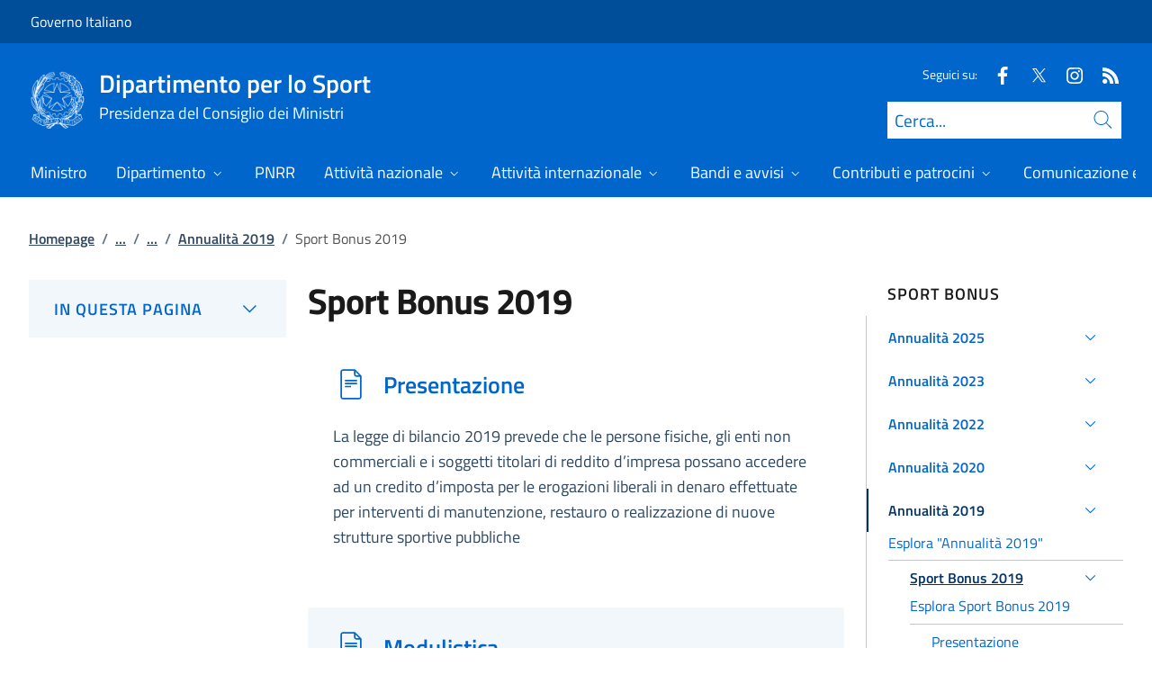

--- FILE ---
content_type: text/html; charset=utf-8
request_url: https://www.sport.governo.it/it/contributi-e-patrocini/sport-bonus/annualita-2019/prima-e-seconda-finestra-2019/
body_size: 22855
content:



<!DOCTYPE html>
<html lang="it">
    <head>
        <title>Sport Bonus 2019</title>
        <meta charset="utf-8">
        <meta http-equiv="x-ua-compatible" content="ie=edge">
        <meta name="viewport" content="width=device-width, initial-scale=1">
        <meta name="description" content="">
        <link rel="canonical" href="https://www.sport.governo.it/it/contributi-e-patrocini/sport-bonus/annualita-2019/prima-e-seconda-finestra-2019/" />
        <meta property="og:type" content="article" />
        <meta property="og:url" content="https://www.sport.governo.it/it/contributi-e-patrocini/sport-bonus/annualita-2019/prima-e-seconda-finestra-2019/" />
        <meta property="og:title" content="Sport Bonus 2019" />
        <meta property="og:site_name" content="Dipartimento per lo Sport" />
        <meta property="og:updated_time" content="2025-06-11T11:18:11.78Z" />
        <meta name="twitter:card" content="summary" />
        <meta name="twitter:url" content="https://www.sport.governo.it/it/contributi-e-patrocini/sport-bonus/annualita-2019/prima-e-seconda-finestra-2019/" />
        <meta name="twitter:title" content="Sport Bonus 2019" />
            <link rel="icon" href="https://www.sport.governo.it/media/1190/favicon-96x96.png">
        
        <script src="/sb/registered-js-bundle.js.v639046588879260533"></script>
        <link href="/sb/registered-css-bundle.css.v639046588879260533" rel="stylesheet" />

            <!-- Matomo -->
            <script type="text/plain" data-cookiecategory="analytics">
                var _paq = window._paq = window._paq || [];
                /* tracker methods like "setCustomDimension" should be called before "trackPageView" */
                //_paq.push(["setCookieDomain", "*.www.dominio.it"]);
                //_paq.push(["setDomains", ["*.www.dominio.it"]]);
                _paq.push(['trackPageView']);
                _paq.push(['enableLinkTracking']);
                (function () {
                var u = "https://dmlws-analytics.sogei.it/piwik/";
                _paq.push(['setTrackerUrl', u + 'matomo.php']);
                _paq.push(['setSiteId', '7']);
                _paq.push(['addTracker', 'https://ingestion.webanalytics.italia.it/matomo.php', '41648']);
                var d = document, g = d.createElement('script'), s = d.getElementsByTagName('script')[0];
                g.type = 'text/javascript'; g.async = true; g.src = u + 'matomo.js'; s.parentNode.insertBefore(g, s);
                })();
            </script>
            <noscript><p><img src="https://dmlws-analytics.sogei.it/piwik/matomo.php?idsite=7&amp;rec=1" style="border:0;" alt="" /></p></noscript>
            <!-- End Matomo Code -->

    </head>

    <body>
         

<div class="skiplinks">
    <a class="visually-hidden-focusable" href="#main">Vai al contenuto</a>
    <a class="visually-hidden-focusable" href="#menu">Vai alla navigazione del sito</a>
</div>
         


<!-- PRIMO HEADER -->
<div class="it-header-slim-wrapper notprint" style="background-color:#004d99 !important">
    <div class="container-fluid px-0 px-lg-2 px-xl-3">
        <div class="col-12">
            <div class="it-header-slim-wrapper-content">
                <span class="d-flex">
                        <a class="d-lg-block navbar-brand" href="https://www.governo.it/" style="font-size: 1em">Governo Italiano</a>
                </span>
                

            </div>
        </div>
    </div>
</div>


<header class="it-header-wrapper position-sticky notprint" style="top:0;z-index:1040">
    <div class="it-nav-wrapper">
        <!-- SECONDO HEADER -->
        <div class="it-header-center-wrapper">
            <div class="container-fluid px-0 px-lg-2 px-xl-3">
                <div class="col-12">
                    <div class="it-header-center-content-wrapper">
                        <div class="it-brand-wrapper ms-2 ms-lg-0">
                            <a href="/it/">
                                <img src="/media/1037/logo.png" class="main-header-logo" alt="">
                                <img src="/media/1037/logo.png" class="mobile-header-logo" alt="">
                                <div class="it-brand-text" aria-label="Dipartimento per lo Sport" role="contentinfo">
                                        <div class="it-brand-title">Dipartimento per lo Sport</div>
                                        <div class="it-brand-tagline d-none d-md-block lh-lg" style="font-size: 18px;"> Presidenza del Consiglio dei Ministri</div>

                                </div>
                            </a>
                        </div>
                        <div class="it-right-zone d-flex flex-column align-items-end">
                            <div class="it-socials d-flex mb-lg-3 mb-md-1">
                                

    <span>
        Seguici su:
    </span>
<ul class="">
        <li class="">
            <a class="" href=" https://www.facebook.com/SportGoverno" aria-label="Facebook" target="_blank" title="Seguici su Facebook">
                <svg role="presentation" class="icon "><use href="/css/bootstrap-italia/svg/sprites.svg#it-facebook"></use></svg>
            </a>
        </li>
        <li class="">
            <a class="" href="https://twitter.com/SportGoverno" aria-label="Twitter" target="_blank" title="Seguici su X">
                <svg role="presentation" class="icon "><use href="/css/bootstrap-italia/svg/sprites.svg#it-twitter"></use></svg>
            </a>
        </li>
        <li class="">
            <a class="" href="https://www.instagram.com/sportgoverno/" aria-label="Instagram" target="_blank" title="Seguici su Instagram">
                <svg role="presentation" class="icon "><use href="/css/bootstrap-italia/svg/sprites.svg#it-instagram"></use></svg>
            </a>
        </li>
        <li class="">
            <a class="" href="https://www.sport.governo.it/it/rss/" aria-label="Rss" target="_blank" title="Seguici sul canale RSS">
                <svg role="presentation" class="icon "><use href="/css/bootstrap-italia/svg/sprites.svg#it-rss"></use></svg>
            </a>
        </li>

</ul>


                            </div>
                                <form id="search" action="/it/search/" method="GET" role="search">
                                    <div class="it-search-wrapper">
                                        <label for="searchInput" class="visually-hidden">Cerca</label>
                                        <input id="searchInput" oninput="enableSearch(this.id)" type="text" class="border-bottom-0 searchbar" placeholder="Cerca..." required name="cerca" id="closedMobileSearch" style="height:41px">
                                        <a class="search-link squared-icon searchbar a-disabled" aria-label="Cerca" href="#" role="button" onclick="document.getElementById('search').submit();" style="height:41px">
                                            <svg role="presentation" id="searchIcon" class="icon icon-blue">
                                                <use href="/css/bootstrap-italia/svg/sprites.svg#it-search"></use>
                                            </svg>
                                        </a>
                                        <svg role="presentation" id="closedSearchbarSvg" role="presentation" class="icon icon-sm icon-white" onclick="showSearchBar()">
                                            <use href="/css/bootstrap-italia/svg/sprites.svg#it-search"></use>
                                        </svg>

                                        <svg role="presentation" id="openedSearchbarSvg" role="presentation" class="d-none" onclick="showSearchBar()" xmlns="http://www.w3.org/2000/svg" xmlns:xlink="http://www.w3.org/1999/xlink" width="20px" height="20px" viewBox="0 0 20 20" version="1.1">
                                            <path style=" stroke:none;fill-rule:nonzero;fill:rgb(100%,100%,100%);fill-opacity:1;" d="M 10.945312 10 L 20 18.917969 L 18.917969 20 L 10 10.945312 L 1.082031 20 L 0 18.917969 L 9.054688 10 L 0 1.082031 L 1.082031 0 L 10 9.054688 L 18.917969 0 L 20 1.082031 Z M 10.945312 10 " />
                                        </svg>
                                    </div>
                                    <input type="submit" hidden />
                                </form>
                        </div>
                    </div>
                </div>
            </div>
        </div>

        <!-- TERZO HEADER -->
        <div class="it-header-navbar-wrapper">
            <div class="container-fluid px-0">
                <div class="col-12">
                    

<nav class="navbar navbar-expand-lg has-megamenu" aria-label="Menu principale">
    <button type="button" aria-label="Mostra/Nascondi menu" class="p-0 border-0 bg-transparent d-lg-none" aria-controls="menu" aria-expanded="false" data-bs-toggle="navbarcollapsible" data-bs-target="#navbar-E">
        <span>
            <svg role="presentation" role="img" aria-label="icona burger menu" class="icon icon-white"><use href="/css/bootstrap-italia/svg/sprites.svg#it-burger"></use></svg>
        </span>
    </button>
    <div class="navbar-collapsable" id="navbar-E">
        <div class="overlay fade"></div>
        <div class="close-div">
            <button type="button" aria-label="Chiudi il menu" class="btn close-menu">
                <span><svg role="presentation" role="img" class="icon"><use href="/css/bootstrap-italia/svg/sprites.svg#it-close-big"></use></svg></span>
            </button>
        </div>
        <div class="menu-wrapper justify-content-lg-between align-items-lg-baseline">
            <ul id="mainMenu" class="navbar-nav w-100 ">
                


            <li class="nav-item dropdown megamenu">
                <a href="https://www.sportegiovani.governo.it/it/il-ministro/" class="nav-link dropdown-toggle px-lg-2 px-xl-3 lh-sm" >
                    <span>Ministro</span>
                </a>
            </li>
            <li class="nav-item dropdown megamenu">
                <a href="/it/dipartimento/" class="nav-link dropdown-toggle px-lg-2 px-xl-3 lh-sm"  type=button data-bs-toggle=dropdown aria-expanded=false aria-haspopup=true>
                    <span>Dipartimento</span>
                        <svg role="presentation" role="img" class="icon icon-xs ms-1" role="img" aria-label="Espandi"><use href="/css/bootstrap-italia/svg/sprites.svg#it-expand"></use></svg>
                </a>
                    <div class="dropdown-menu shadow-lg" role="region" aria-label="menu dropdown">
                        <div class="megamenu pb-5 pt-3 py-lg-0">
                            <div class="row">
                                <div class="col-12">
                                        <div class="it-heading-link-wrapper">
                                            <a class="it-heading-link" href="/it/dipartimento/">
                                                <span>Esplora la sezione "Dipartimento"</span>
                                            </a>
                                        </div>
                                    
                                    <div class="row">
                                                <div class="col-lg-3">
                                                    <div class="link-list-wrapper">
                                                        <ul class="link-list mb-3 mb-lg-0 arrowlinks">
                                                            <li>
                                                                <a class="list-item dropdown-item align-items-start" href="/it/dipartimento/organizzazione-e-competenze/">
                                                                    <span class="fw-semibold">Organizzazione e competenze</span>
                                                                </a>
                                                            </li>
                                                        </ul>
                                                    </div>
                                                </div>
                                                <div class="col-lg-3">
                                                    <div class="link-list-wrapper">
                                                        <ul class="link-list mb-3 mb-lg-0 arrowlinks">
                                                            <li>
                                                                <a class="list-item dropdown-item align-items-start" href="/it/dipartimento/direttiva/">
                                                                    <span class="fw-semibold">Direttiva</span>
                                                                </a>
                                                            </li>
                                                        </ul>
                                                    </div>
                                                </div>
                                                <div class="col-lg-3">
                                                    <div class="link-list-wrapper">
                                                        <ul class="link-list mb-3 mb-lg-0 arrowlinks">
                                                            <li>
                                                                <a class="list-item dropdown-item align-items-start" href="/it/dipartimento/normativa/">
                                                                    <span class="fw-semibold">Normativa</span>
                                                                </a>
                                                            </li>
                                                        </ul>
                                                    </div>
                                                </div>
                                                <div class="col-lg-3">
                                                    <div class="link-list-wrapper">
                                                        <ul class="link-list mb-3 mb-lg-0 arrowlinks">
                                                            <li>
                                                                <a class="list-item dropdown-item align-items-start" href="/it/dipartimento/documentazione/">
                                                                    <span class="fw-semibold">Documentazione</span>
                                                                </a>
                                                            </li>
                                                        </ul>
                                                    </div>
                                                </div>
                                                <div class="col-lg-3">
                                                    <div class="link-list-wrapper">
                                                        <ul class="link-list mb-3 mb-lg-0 arrowlinks">
                                                            <li>
                                                                <a class="list-item dropdown-item align-items-start" href="/it/dipartimento/contatti-operativi/">
                                                                    <span class="fw-semibold">Contatti operativi</span>
                                                                </a>
                                                            </li>
                                                        </ul>
                                                    </div>
                                                </div>
                                                <div class="col-lg-3">
                                                    <div class="link-list-wrapper">
                                                        <ul class="link-list mb-3 mb-lg-0 arrowlinks">
                                                            <li>
                                                                <a class="list-item dropdown-item align-items-start" href="/it/dipartimento/bilancio/">
                                                                    <span class="fw-semibold">Bilancio</span>
                                                                </a>
                                                            </li>
                                                        </ul>
                                                    </div>
                                                </div>
                                    </div>
                                </div>
                            </div>
                        </div>
                    </div>
            </li>
            <li class="nav-item dropdown megamenu">
                <a href="/it/pnrr/" class="nav-link dropdown-toggle px-lg-2 px-xl-3 lh-sm" >
                    <span>PNRR</span>
                </a>
            </li>
            <li class="nav-item dropdown megamenu">
                <a href="/it/attivita-nazionale/" class="nav-link dropdown-toggle px-lg-2 px-xl-3 lh-sm"  type=button data-bs-toggle=dropdown aria-expanded=false aria-haspopup=true>
                    <span>Attivit&#xE0; nazionale</span>
                        <svg role="presentation" role="img" class="icon icon-xs ms-1" role="img" aria-label="Espandi"><use href="/css/bootstrap-italia/svg/sprites.svg#it-expand"></use></svg>
                </a>
                    <div class="dropdown-menu shadow-lg" role="region" aria-label="menu dropdown">
                        <div class="megamenu pb-5 pt-3 py-lg-0">
                            <div class="row">
                                <div class="col-12">
                                        <div class="it-heading-link-wrapper">
                                            <a class="it-heading-link" href="/it/attivita-nazionale/">
                                                <span>Esplora la sezione "Attivit&#xE0; nazionale"</span>
                                            </a>
                                        </div>
                                    
                                    <div class="row">
                                                <div class="col-lg-3">
                                                    <div class="link-list-wrapper">
                                                        <ul class="link-list mb-3 mb-lg-0 arrowlinks">
                                                            <li>
                                                                <a class="list-item dropdown-item align-items-start" href="/it/attivita-nazionale/collaborazioni-e-tavoli-di-lavoro/">
                                                                    <span class="fw-semibold">Collaborazioni e tavoli di lavoro</span>
                                                                </a>
                                                            </li>
                                                        </ul>
                                                    </div>
                                                </div>
                                                <div class="col-lg-3">
                                                    <div class="link-list-wrapper">
                                                        <ul class="link-list mb-3 mb-lg-0 arrowlinks">
                                                            <li>
                                                                <a class="list-item dropdown-item align-items-start" href="/it/attivita-nazionale/riforma-dello-sport/">
                                                                    <span class="fw-semibold">Riforma dello sport</span>
                                                                </a>
                                                            </li>
                                                        </ul>
                                                    </div>
                                                </div>
                                                <div class="col-lg-3">
                                                    <div class="link-list-wrapper">
                                                        <ul class="link-list mb-3 mb-lg-0 arrowlinks">
                                                            <li>
                                                                <a class="list-item dropdown-item align-items-start" href="/it/attivita-nazionale/sport-in-costituzione/">
                                                                    <span class="fw-semibold">Sport in Costituzione</span>
                                                                </a>
                                                            </li>
                                                        </ul>
                                                    </div>
                                                </div>
                                                <div class="col-lg-3">
                                                    <div class="link-list-wrapper">
                                                        <ul class="link-list mb-3 mb-lg-0 arrowlinks">
                                                            <li>
                                                                <a class="list-item dropdown-item align-items-start" href="/it/attivita-nazionale/vigilanza-sugli-enti-sportivi/">
                                                                    <span class="fw-semibold">Vigilanza sugli enti sportivi</span>
                                                                </a>
                                                            </li>
                                                        </ul>
                                                    </div>
                                                </div>
                                                <div class="col-lg-3">
                                                    <div class="link-list-wrapper">
                                                        <ul class="link-list mb-3 mb-lg-0 arrowlinks">
                                                            <li>
                                                                <a class="list-item dropdown-item align-items-start" href="/it/attivita-nazionale/registro-nazionale-delle-attivita-sportive-dilettantistiche/">
                                                                    <span class="fw-semibold">Registro nazionale delle attivit&#xE0; sportive dilettantistiche</span>
                                                                </a>
                                                            </li>
                                                        </ul>
                                                    </div>
                                                </div>
                                                <div class="col-lg-3">
                                                    <div class="link-list-wrapper">
                                                        <ul class="link-list mb-3 mb-lg-0 arrowlinks">
                                                            <li>
                                                                <a class="list-item dropdown-item align-items-start" href="/it/attivita-nazionale/commissione-indipendente-societa-sportive-professionistiche/">
                                                                    <span class="fw-semibold">Commissione indipendente societ&#xE0; sportive professionistiche</span>
                                                                </a>
                                                            </li>
                                                                    <li>
                                                                        <a class="list-item dropdown-item align-items-start no-underline-hover" href="/it/attivita-nazionale/commissione-indipendente-societa-sportive-professionistiche/manifestazione-di-interesse-per-la-nomina-del-presidente-e-di-due-componenti-della-commissione-indipendente-societa-sportive-professionistiche/">
                                                                            <span>Manifestazione di interesse per la nomina del presidente e di due componenti della Commissione Indipendente Societ&#xE0; Sportive Professionistiche</span>
                                                                        </a>
                                                                    </li>
                                                                    <li>
                                                                        <a class="list-item dropdown-item align-items-start no-underline-hover" href="/it/attivita-nazionale/commissione-indipendente-societa-sportive-professionistiche/proroga-termini-per-manifestazione-di-interesse-presidente-e-componente-commissione-indipendente-societa-sportive-professionistiche/">
                                                                            <span>Proroga termini per manifestazione di interesse presidente e componente Commissione indipendente societ&#xE0; sportive professionistiche</span>
                                                                        </a>
                                                                    </li>
                                                        </ul>
                                                    </div>
                                                </div>
                                                <div class="col-lg-3">
                                                    <div class="link-list-wrapper">
                                                        <ul class="link-list mb-3 mb-lg-0 arrowlinks">
                                                            <li>
                                                                <a class="list-item dropdown-item align-items-start" href="/it/attivita-nazionale/riconoscimento-natura-sportiva-delle-attivita-che-non-rientrano-tra-quelle-svolte-nell-ambito-di-fsn-dsa-o-eps-riconosciute-da-coni-e-cip/">
                                                                    <span class="fw-semibold">Riconoscimento natura sportiva delle attivit&#xE0; che non rientrano tra quelle svolte nell&#x2019;ambito di FSN, DSA o EPS riconosciute da CONI e CIP</span>
                                                                </a>
                                                            </li>
                                                                    <li>
                                                                        <a class="list-item dropdown-item align-items-start no-underline-hover" href="/it/attivita-nazionale/riconoscimento-natura-sportiva-delle-attivita-che-non-rientrano-tra-quelle-svolte-nell-ambito-di-fsn-dsa-o-eps-riconosciute-da-coni-e-cip/ministro-abodi-annuncia-a-eps-novita-per-il-riconoscimento-della-natura-sportiva-delle-attivita/">
                                                                            <span>Ministro Abodi annuncia a EPS novit&#xE0; per il riconoscimento della natura sportiva delle attivit&#xE0;</span>
                                                                        </a>
                                                                    </li>
                                                        </ul>
                                                    </div>
                                                </div>
                                                <div class="col-lg-3">
                                                    <div class="link-list-wrapper">
                                                        <ul class="link-list mb-3 mb-lg-0 arrowlinks">
                                                            <li>
                                                                <a class="list-item dropdown-item align-items-start" href="/it/attivita-nazionale/revisori/">
                                                                    <span class="fw-semibold">Revisori</span>
                                                                </a>
                                                            </li>
                                                                    <li>
                                                                        <a class="list-item dropdown-item align-items-start no-underline-hover" href="/it/attivita-nazionale/revisori/revisori-federazioni-e-discipline-sportive/">
                                                                            <span>Revisori Federazioni e Discipline Sportive</span>
                                                                        </a>
                                                                    </li>
                                                                    <li>
                                                                        <a class="list-item dropdown-item align-items-start no-underline-hover" href="/it/attivita-nazionale/revisori/revisori-dei-conti-pubblicato-il-decreto-di-nomina/">
                                                                            <span>Revisori dei conti: pubblicato il decreto di nomina</span>
                                                                        </a>
                                                                    </li>
                                                        </ul>
                                                    </div>
                                                </div>
                                                <div class="col-lg-3">
                                                    <div class="link-list-wrapper">
                                                        <ul class="link-list mb-3 mb-lg-0 arrowlinks">
                                                            <li>
                                                                <a class="list-item dropdown-item align-items-start" href="/it/attivita-nazionale/nucleo-per-il-supporto-nella-valutazione-tecnica-delle-candidature-per-la-realizzazione-di-grandi-eventi-sportivi-a-carattere-internazionale/">
                                                                    <span class="fw-semibold">Nucleo per il supporto nella valutazione tecnica delle candidature per la realizzazione di grandi eventi sportivi a carattere internazionale</span>
                                                                </a>
                                                            </li>
                                                        </ul>
                                                    </div>
                                                </div>
                                    </div>
                                </div>
                            </div>
                        </div>
                    </div>
            </li>
            <li class="nav-item dropdown megamenu">
                <a href="/it/attivita-internazionale/" class="nav-link dropdown-toggle px-lg-2 px-xl-3 lh-sm"  type=button data-bs-toggle=dropdown aria-expanded=false aria-haspopup=true>
                    <span>Attivit&#xE0; internazionale</span>
                        <svg role="presentation" role="img" class="icon icon-xs ms-1" role="img" aria-label="Espandi"><use href="/css/bootstrap-italia/svg/sprites.svg#it-expand"></use></svg>
                </a>
                    <div class="dropdown-menu shadow-lg" role="region" aria-label="menu dropdown">
                        <div class="megamenu pb-5 pt-3 py-lg-0">
                            <div class="row">
                                <div class="col-12">
                                        <div class="it-heading-link-wrapper">
                                            <a class="it-heading-link" href="/it/attivita-internazionale/">
                                                <span>Esplora la sezione "Attivit&#xE0; internazionale"</span>
                                            </a>
                                        </div>
                                    
                                    <div class="row">
                                                <div class="col-lg-3">
                                                    <div class="link-list-wrapper">
                                                        <ul class="link-list mb-3 mb-lg-0 arrowlinks">
                                                            <li>
                                                                <a class="list-item dropdown-item align-items-start" href="/it/attivita-internazionale/accordi-bilaterali/">
                                                                    <span class="fw-semibold">Accordi bilaterali</span>
                                                                </a>
                                                            </li>
                                                        </ul>
                                                    </div>
                                                </div>
                                                <div class="col-lg-3">
                                                    <div class="link-list-wrapper">
                                                        <ul class="link-list mb-3 mb-lg-0 arrowlinks">
                                                            <li>
                                                                <a class="list-item dropdown-item align-items-start" href="/it/attivita-internazionale/contrasto-alla-manipolazione-dei-risultati-sportivi/">
                                                                    <span class="fw-semibold">Contrasto alla manipolazione dei risultati sportivi</span>
                                                                </a>
                                                            </li>
                                                        </ul>
                                                    </div>
                                                </div>
                                                <div class="col-lg-3">
                                                    <div class="link-list-wrapper">
                                                        <ul class="link-list mb-3 mb-lg-0 arrowlinks">
                                                            <li>
                                                                <a class="list-item dropdown-item align-items-start" href="/it/attivita-internazionale/erasmus-plus/">
                                                                    <span class="fw-semibold">Erasmus &#x2B;</span>
                                                                </a>
                                                            </li>
                                                        </ul>
                                                    </div>
                                                </div>
                                                <div class="col-lg-3">
                                                    <div class="link-list-wrapper">
                                                        <ul class="link-list mb-3 mb-lg-0 arrowlinks">
                                                            <li>
                                                                <a class="list-item dropdown-item align-items-start" href="/it/attivita-internazionale/organismi-internazionali/">
                                                                    <span class="fw-semibold">Organismi internazionali</span>
                                                                </a>
                                                            </li>
                                                        </ul>
                                                    </div>
                                                </div>
                                                <div class="col-lg-3">
                                                    <div class="link-list-wrapper">
                                                        <ul class="link-list mb-3 mb-lg-0 arrowlinks">
                                                            <li>
                                                                <a class="list-item dropdown-item align-items-start" href="/it/attivita-internazionale/prevenzione-del-doping/">
                                                                    <span class="fw-semibold">Prevenzione del doping</span>
                                                                </a>
                                                            </li>
                                                        </ul>
                                                    </div>
                                                </div>
                                                <div class="col-lg-3">
                                                    <div class="link-list-wrapper">
                                                        <ul class="link-list mb-3 mb-lg-0 arrowlinks">
                                                            <li>
                                                                <a class="list-item dropdown-item align-items-start" href="/it/attivita-internazionale/prevenzione-della-violenza-nello-sport/">
                                                                    <span class="fw-semibold">Prevenzione della violenza nello sport</span>
                                                                </a>
                                                            </li>
                                                        </ul>
                                                    </div>
                                                </div>
                                                <div class="col-lg-3">
                                                    <div class="link-list-wrapper">
                                                        <ul class="link-list mb-3 mb-lg-0 arrowlinks">
                                                            <li>
                                                                <a class="list-item dropdown-item align-items-start" href="/it/attivita-internazionale/riconoscimento-qualifiche-professionali-estere/">
                                                                    <span class="fw-semibold">Riconoscimento qualifiche professionali estere</span>
                                                                </a>
                                                            </li>
                                                        </ul>
                                                    </div>
                                                </div>
                                                <div class="col-lg-3">
                                                    <div class="link-list-wrapper">
                                                        <ul class="link-list mb-3 mb-lg-0 arrowlinks">
                                                            <li>
                                                                <a class="list-item dropdown-item align-items-start" href="/it/attivita-internazionale/combating-hate-speech-in-sport/">
                                                                    <span class="fw-semibold">Combating hate speech in sport</span>
                                                                </a>
                                                            </li>
                                                        </ul>
                                                    </div>
                                                </div>
                                    </div>
                                </div>
                            </div>
                        </div>
                    </div>
            </li>
            <li class="nav-item dropdown megamenu">
                <a href="/it/bandi-e-avvisi/" class="nav-link dropdown-toggle px-lg-2 px-xl-3 lh-sm"  type=button data-bs-toggle=dropdown aria-expanded=false aria-haspopup=true>
                    <span>Bandi e avvisi</span>
                        <svg role="presentation" role="img" class="icon icon-xs ms-1" role="img" aria-label="Espandi"><use href="/css/bootstrap-italia/svg/sprites.svg#it-expand"></use></svg>
                </a>
                    <div class="dropdown-menu shadow-lg" role="region" aria-label="menu dropdown">
                        <div class="megamenu pb-5 pt-3 py-lg-0">
                            <div class="row">
                                <div class="col-12">
                                        <div class="it-heading-link-wrapper">
                                            <a class="it-heading-link" href="/it/bandi-e-avvisi/">
                                                <span>Esplora la sezione "Bandi e avvisi"</span>
                                            </a>
                                        </div>
                                    
                                    <div class="row">
                                                <div class="col-lg-3">
                                                    <div class="link-list-wrapper">
                                                        <ul class="link-list mb-3 mb-lg-0 arrowlinks">
                                                            <li>
                                                                <a class="list-item dropdown-item align-items-start" href="/it/bandi-e-avvisi/contributo-a-fondo-perduto-per-gestori-impianti-natatori-2025/">
                                                                    <span class="fw-semibold">Contributo a fondo perduto per gestori impianti natatori 2025</span>
                                                                </a>
                                                            </li>
                                                        </ul>
                                                    </div>
                                                </div>
                                                <div class="col-lg-3">
                                                    <div class="link-list-wrapper">
                                                        <ul class="link-list mb-3 mb-lg-0 arrowlinks">
                                                            <li>
                                                                <a class="list-item dropdown-item align-items-start" href="/it/bandi-e-avvisi/avviso-pubblico-eps-2025/">
                                                                    <span class="fw-semibold">Avviso pubblico EPS 2025</span>
                                                                </a>
                                                            </li>
                                                        </ul>
                                                    </div>
                                                </div>
                                                <div class="col-lg-3">
                                                    <div class="link-list-wrapper">
                                                        <ul class="link-list mb-3 mb-lg-0 arrowlinks">
                                                            <li>
                                                                <a class="list-item dropdown-item align-items-start" href="/it/bandi-e-avvisi/avviso-pubblico-eps-2024/">
                                                                    <span class="fw-semibold">Avviso pubblico EPS 2024</span>
                                                                </a>
                                                            </li>
                                                        </ul>
                                                    </div>
                                                </div>
                                                <div class="col-lg-3">
                                                    <div class="link-list-wrapper">
                                                        <ul class="link-list mb-3 mb-lg-0 arrowlinks">
                                                            <li>
                                                                <a class="list-item dropdown-item align-items-start" href="/it/bandi-e-avvisi/avviso-pubblico-per-la-selezione-di-progetti-finalizzati-alla-promozione-della-coesione-sociale-nello-sport/">
                                                                    <span class="fw-semibold">Avviso pubblico per la selezione di progetti finalizzati alla promozione della coesione sociale nello sport</span>
                                                                </a>
                                                            </li>
                                                        </ul>
                                                    </div>
                                                </div>
                                                <div class="col-lg-3">
                                                    <div class="link-list-wrapper">
                                                        <ul class="link-list mb-3 mb-lg-0 arrowlinks">
                                                            <li>
                                                                <a class="list-item dropdown-item align-items-start" href="/it/bandi-e-avvisi/avviso-sport-e-rigenerazione-urbana/">
                                                                    <span class="fw-semibold">Avviso sport e rigenerazione urbana</span>
                                                                </a>
                                                            </li>
                                                        </ul>
                                                    </div>
                                                </div>
                                                <div class="col-lg-3">
                                                    <div class="link-list-wrapper">
                                                        <ul class="link-list mb-3 mb-lg-0 arrowlinks">
                                                            <li>
                                                                <a class="list-item dropdown-item align-items-start" href="/it/bandi-e-avvisi/avviamento-allesercizio-dello-sport-delle-persone-con-disabilita-tramite-luso-di-ausili/">
                                                                    <span class="fw-semibold">Avviamento all&#x27;esercizio dello sport delle persone con disabilit&#xE0; tramite l&#x27;uso di ausili</span>
                                                                </a>
                                                            </li>
                                                        </ul>
                                                    </div>
                                                </div>
                                                <div class="col-lg-3">
                                                    <div class="link-list-wrapper">
                                                        <ul class="link-list mb-3 mb-lg-0 arrowlinks">
                                                            <li>
                                                                <a class="list-item dropdown-item align-items-start" href="/it/bandi-e-avvisi/avviso-pubblico-per-il-passaggio-al-professionismo-femminile/">
                                                                    <span class="fw-semibold">Avviso pubblico per il passaggio al professionismo femminile</span>
                                                                </a>
                                                            </li>
                                                        </ul>
                                                    </div>
                                                </div>
                                                <div class="col-lg-3">
                                                    <div class="link-list-wrapper">
                                                        <ul class="link-list mb-3 mb-lg-0 arrowlinks">
                                                            <li>
                                                                <a class="list-item dropdown-item align-items-start" href="/it/bandi-e-avvisi/avviso-pubblico-per-interventi-di-supporto-agli-atleti-accolti-a-seguito-di-crisi-umanitaria/">
                                                                    <span class="fw-semibold">Avviso pubblico destinato agli organismi sportivi nazionali per interventi di supporto agli atleti accolti a seguito di crisi umanitaria</span>
                                                                </a>
                                                            </li>
                                                        </ul>
                                                    </div>
                                                </div>
                                                <div class="col-lg-3">
                                                    <div class="link-list-wrapper">
                                                        <ul class="link-list mb-3 mb-lg-0 arrowlinks">
                                                            <li>
                                                                <a class="list-item dropdown-item align-items-start" href="/it/bandi-e-avvisi/avviso-pubblico-per-la-selezione-di-progetti-finalizzati-alla-promozione-dellattivita-sportiva/">
                                                                    <span class="fw-semibold">Avviso pubblico per la selezione di progetti finalizzati alla promozione dell&#x27;attivit&#xE0; sportiva</span>
                                                                </a>
                                                            </li>
                                                        </ul>
                                                    </div>
                                                </div>
                                                <div class="col-lg-3">
                                                    <div class="link-list-wrapper">
                                                        <ul class="link-list mb-3 mb-lg-0 arrowlinks">
                                                            <li>
                                                                <a class="list-item dropdown-item align-items-start" href="/it/bandi-e-avvisi/avviso-pubblico-per-progettualita-finalizzate-al-contrasto-delle-discriminazioni-e-alla-promozione-della-parita-di-trattamento/">
                                                                    <span class="fw-semibold">Avviso pubblico per progettualit&#xE0; finalizzate al contrasto delle discriminazioni e alla promozione della parit&#xE0; di trattamento</span>
                                                                </a>
                                                            </li>
                                                        </ul>
                                                    </div>
                                                </div>
                                                <div class="col-lg-3">
                                                    <div class="link-list-wrapper">
                                                        <ul class="link-list mb-3 mb-lg-0 arrowlinks">
                                                            <li>
                                                                <a class="list-item dropdown-item align-items-start" href="/it/emergenza-covid-19/">
                                                                    <span class="fw-semibold">Contributi emergenziali</span>
                                                                </a>
                                                            </li>
                                                        </ul>
                                                    </div>
                                                </div>
                                                <div class="col-lg-3">
                                                    <div class="link-list-wrapper">
                                                        <ul class="link-list mb-3 mb-lg-0 arrowlinks">
                                                            <li>
                                                                <a class="list-item dropdown-item align-items-start" href="/it/bandi-e-avvisi/inclusione-sociale-attraverso-lo-sport/">
                                                                    <span class="fw-semibold">Inclusione sociale attraverso lo sport</span>
                                                                </a>
                                                            </li>
                                                        </ul>
                                                    </div>
                                                </div>
                                                <div class="col-lg-3">
                                                    <div class="link-list-wrapper">
                                                        <ul class="link-list mb-3 mb-lg-0 arrowlinks">
                                                            <li>
                                                                <a class="list-item dropdown-item align-items-start" href="/it/bandi-e-avvisi/realizzazione-di-eventi-sportivi-di-rilevanza-nazionale-ed-internazionale/">
                                                                    <span class="fw-semibold">Realizzazione di eventi sportivi di rilevanza nazionale ed internazionale</span>
                                                                </a>
                                                            </li>
                                                        </ul>
                                                    </div>
                                                </div>
                                                <div class="col-lg-3">
                                                    <div class="link-list-wrapper">
                                                        <ul class="link-list mb-3 mb-lg-0 arrowlinks">
                                                            <li>
                                                                <a class="list-item dropdown-item align-items-start" href="/it/bandi-e-avvisi/sostegno-alla-maternita-delle-atlete/">
                                                                    <span class="fw-semibold">Sostegno alla maternit&#xE0; delle atlete</span>
                                                                </a>
                                                            </li>
                                                        </ul>
                                                    </div>
                                                </div>
                                                <div class="col-lg-3">
                                                    <div class="link-list-wrapper">
                                                        <ul class="link-list mb-3 mb-lg-0 arrowlinks">
                                                            <li>
                                                                <a class="list-item dropdown-item align-items-start" href="/it/bandi-e-avvisi/sport-e-periferie/">
                                                                    <span class="fw-semibold">Sport e periferie</span>
                                                                </a>
                                                            </li>
                                                        </ul>
                                                    </div>
                                                </div>
                                                <div class="col-lg-3">
                                                    <div class="link-list-wrapper">
                                                        <ul class="link-list mb-3 mb-lg-0 arrowlinks">
                                                            <li>
                                                                <a class="list-item dropdown-item align-items-start" href="/it/bandi-e-avvisi/sport-di-tutti/">
                                                                    <span class="fw-semibold">Sport di tutti</span>
                                                                </a>
                                                            </li>
                                                        </ul>
                                                    </div>
                                                </div>
                                                <div class="col-lg-3">
                                                    <div class="link-list-wrapper">
                                                        <ul class="link-list mb-3 mb-lg-0 arrowlinks">
                                                            <li>
                                                                <a class="list-item dropdown-item align-items-start" href="/it/bandi-e-avvisi/sport-e-salute/">
                                                                    <span class="fw-semibold">Sport &#xE8; Salute</span>
                                                                </a>
                                                            </li>
                                                        </ul>
                                                    </div>
                                                </div>
                                                <div class="col-lg-3">
                                                    <div class="link-list-wrapper">
                                                        <ul class="link-list mb-3 mb-lg-0 arrowlinks">
                                                            <li>
                                                                <a class="list-item dropdown-item align-items-start" href="/it/bandi-e-avvisi/avviso-pubblico-oratori/">
                                                                    <span class="fw-semibold">Avviso pubblico oratori</span>
                                                                </a>
                                                            </li>
                                                        </ul>
                                                    </div>
                                                </div>
                                                <div class="col-lg-3">
                                                    <div class="link-list-wrapper">
                                                        <ul class="link-list mb-3 mb-lg-0 arrowlinks">
                                                            <li>
                                                                <a class="list-item dropdown-item align-items-start" href="/it/bandi-e-avvisi/sport-illumina/">
                                                                    <span class="fw-semibold">Sport illumina</span>
                                                                </a>
                                                            </li>
                                                        </ul>
                                                    </div>
                                                </div>
                                                <div class="col-lg-3">
                                                    <div class="link-list-wrapper">
                                                        <ul class="link-list mb-3 mb-lg-0 arrowlinks">
                                                            <li>
                                                                <a class="list-item dropdown-item align-items-start" href="/it/bandi-e-avvisi/fondo-dote-famiglia/">
                                                                    <span class="fw-semibold">Fondo dote famiglia</span>
                                                                </a>
                                                            </li>
                                                        </ul>
                                                    </div>
                                                </div>
                                    </div>
                                </div>
                            </div>
                        </div>
                    </div>
            </li>
            <li class="nav-item dropdown megamenu">
                <a href="/it/contributi-e-patrocini/" class="nav-link dropdown-toggle px-lg-2 px-xl-3 lh-sm"  type=button data-bs-toggle=dropdown aria-expanded=false aria-haspopup=true>
                    <span>Contributi e patrocini</span>
                        <svg role="presentation" role="img" class="icon icon-xs ms-1" role="img" aria-label="Espandi"><use href="/css/bootstrap-italia/svg/sprites.svg#it-expand"></use></svg>
                </a>
                    <div class="dropdown-menu shadow-lg" role="region" aria-label="menu dropdown">
                        <div class="megamenu pb-5 pt-3 py-lg-0">
                            <div class="row">
                                <div class="col-12">
                                        <div class="it-heading-link-wrapper">
                                            <a class="it-heading-link" href="/it/contributi-e-patrocini/">
                                                <span>Esplora la sezione "Contributi e patrocini"</span>
                                            </a>
                                        </div>
                                    
                                    <div class="row">
                                                <div class="col-lg-3">
                                                    <div class="link-list-wrapper">
                                                        <ul class="link-list mb-3 mb-lg-0 arrowlinks">
                                                            <li>
                                                                <a class="list-item dropdown-item align-items-start" href="/it/contributi-e-patrocini/5-x-mille/">
                                                                    <span class="fw-semibold">5 x mille</span>
                                                                </a>
                                                            </li>
                                                        </ul>
                                                    </div>
                                                </div>
                                                <div class="col-lg-3">
                                                    <div class="link-list-wrapper">
                                                        <ul class="link-list mb-3 mb-lg-0 arrowlinks">
                                                            <li>
                                                                <a class="list-item dropdown-item align-items-start" href="/it/contributi-e-patrocini/contributo-per-il-potenziamento-dei-settori-giovanili/">
                                                                    <span class="fw-semibold">Contributo per il potenziamento dei settori giovanili</span>
                                                                </a>
                                                            </li>
                                                        </ul>
                                                    </div>
                                                </div>
                                                <div class="col-lg-3">
                                                    <div class="link-list-wrapper">
                                                        <ul class="link-list mb-3 mb-lg-0 arrowlinks">
                                                            <li>
                                                                <a class="list-item dropdown-item align-items-start" href="/it/contributi-e-patrocini/credito-dimposta-per-sponsorizzazioni-sportive/">
                                                                    <span class="fw-semibold">Credito d&#x27;imposta per sponsorizzazioni sportive</span>
                                                                </a>
                                                            </li>
                                                        </ul>
                                                    </div>
                                                </div>
                                                <div class="col-lg-3">
                                                    <div class="link-list-wrapper">
                                                        <ul class="link-list mb-3 mb-lg-0 arrowlinks">
                                                            <li>
                                                                <a class="list-item dropdown-item align-items-start" href="/it/contributi-e-patrocini/impiantistica-legge-6587/">
                                                                    <span class="fw-semibold">Impiantistica Legge 65/87</span>
                                                                </a>
                                                            </li>
                                                        </ul>
                                                    </div>
                                                </div>
                                                <div class="col-lg-3">
                                                    <div class="link-list-wrapper">
                                                        <ul class="link-list mb-3 mb-lg-0 arrowlinks">
                                                            <li>
                                                                <a class="list-item dropdown-item align-items-start" href="/it/contributi-e-patrocini/sport-bonus/">
                                                                    <span class="fw-semibold">Sport Bonus</span>
                                                                </a>
                                                            </li>
                                                        </ul>
                                                    </div>
                                                </div>
                                                <div class="col-lg-3">
                                                    <div class="link-list-wrapper">
                                                        <ul class="link-list mb-3 mb-lg-0 arrowlinks">
                                                            <li>
                                                                <a class="list-item dropdown-item align-items-start" href="/it/contributi-e-patrocini/vitalizio-onesti/">
                                                                    <span class="fw-semibold">Vitalizio Onesti</span>
                                                                </a>
                                                            </li>
                                                        </ul>
                                                    </div>
                                                </div>
                                                <div class="col-lg-3">
                                                    <div class="link-list-wrapper">
                                                        <ul class="link-list mb-3 mb-lg-0 arrowlinks">
                                                            <li>
                                                                <a class="list-item dropdown-item align-items-start" href="https://www.sportegiovani.governo.it/it/patrocini/">
                                                                    <span class="fw-semibold">Patrocini</span>
                                                                </a>
                                                            </li>
                                                        </ul>
                                                    </div>
                                                </div>
                                    </div>
                                </div>
                            </div>
                        </div>
                    </div>
            </li>
            <li class="nav-item dropdown megamenu">
                <a href="/it/comunicazione-ed-eventi/" class="nav-link dropdown-toggle px-lg-2 px-xl-3 lh-sm"  type=button data-bs-toggle=dropdown aria-expanded=false aria-haspopup=true>
                    <span>Comunicazione ed Eventi</span>
                        <svg role="presentation" role="img" class="icon icon-xs ms-1" role="img" aria-label="Espandi"><use href="/css/bootstrap-italia/svg/sprites.svg#it-expand"></use></svg>
                </a>
                    <div class="dropdown-menu shadow-lg" role="region" aria-label="menu dropdown">
                        <div class="megamenu pb-5 pt-3 py-lg-0">
                            <div class="row">
                                <div class="col-12">
                                        <div class="it-heading-link-wrapper">
                                            <a class="it-heading-link" href="/it/comunicazione-ed-eventi/">
                                                <span>Esplora la sezione "Comunicazione ed Eventi"</span>
                                            </a>
                                        </div>
                                    
                                    <div class="row">
                                                <div class="col-lg-3">
                                                    <div class="link-list-wrapper">
                                                        <ul class="link-list mb-3 mb-lg-0 arrowlinks">
                                                            <li>
                                                                <a class="list-item dropdown-item align-items-start" href="/it/comunicazione-ed-eventi/il-nostro-viaggio-mondiale/">
                                                                    <span class="fw-semibold">Il nostro Viaggio Mondiale</span>
                                                                </a>
                                                            </li>
                                                        </ul>
                                                    </div>
                                                </div>
                                                <div class="col-lg-3">
                                                    <div class="link-list-wrapper">
                                                        <ul class="link-list mb-3 mb-lg-0 arrowlinks">
                                                            <li>
                                                                <a class="list-item dropdown-item align-items-start" href="/it/comunicazione-ed-eventi/vademecum-la-tutela-dei-diritti-dei-minorenni-nello-sport-ed-2023/">
                                                                    <span class="fw-semibold">Vademecum - La tutela dei diritti dei minorenni nello sport - ed. 2023</span>
                                                                </a>
                                                            </li>
                                                        </ul>
                                                    </div>
                                                </div>
                                                <div class="col-lg-3">
                                                    <div class="link-list-wrapper">
                                                        <ul class="link-list mb-3 mb-lg-0 arrowlinks">
                                                            <li>
                                                                <a class="list-item dropdown-item align-items-start" href="/it/comunicazione-ed-eventi/aria-nuova-per-lo-sport/">
                                                                    <span class="fw-semibold">Aria nuova per lo sport</span>
                                                                </a>
                                                            </li>
                                                        </ul>
                                                    </div>
                                                </div>
                                                <div class="col-lg-3">
                                                    <div class="link-list-wrapper">
                                                        <ul class="link-list mb-3 mb-lg-0 arrowlinks">
                                                            <li>
                                                                <a class="list-item dropdown-item align-items-start" href="/it/comunicazione-ed-eventi/settimana-europea-dello-sport-ewos/">
                                                                    <span class="fw-semibold">Settimana europea dello sport (EWOS)</span>
                                                                </a>
                                                            </li>
                                                        </ul>
                                                    </div>
                                                </div>
                                                <div class="col-lg-3">
                                                    <div class="link-list-wrapper">
                                                        <ul class="link-list mb-3 mb-lg-0 arrowlinks">
                                                            <li>
                                                                <a class="list-item dropdown-item align-items-start" href="/it/bandi-e-avvisi/sostegno-alla-maternita-delle-atlete/materiale-di-comunicazione/">
                                                                    <span class="fw-semibold">Sostegno alla maternit&#xE0; delle atlete</span>
                                                                </a>
                                                            </li>
                                                        </ul>
                                                    </div>
                                                </div>
                                                <div class="col-lg-3">
                                                    <div class="link-list-wrapper">
                                                        <ul class="link-list mb-3 mb-lg-0 arrowlinks">
                                                            <li>
                                                                <a class="list-item dropdown-item align-items-start" href="/it/comunicazione-ed-eventi/sportivi-si-rinasce/">
                                                                    <span class="fw-semibold">Sportivi si rinasce!</span>
                                                                </a>
                                                            </li>
                                                        </ul>
                                                    </div>
                                                </div>
                                                <div class="col-lg-3">
                                                    <div class="link-list-wrapper">
                                                        <ul class="link-list mb-3 mb-lg-0 arrowlinks">
                                                            <li>
                                                                <a class="list-item dropdown-item align-items-start" href="/it/comunicazione-ed-eventi/studi-ricerche-ed-analisi/">
                                                                    <span class="fw-semibold">Studi, ricerche ed analisi</span>
                                                                </a>
                                                            </li>
                                                        </ul>
                                                    </div>
                                                </div>
                                                <div class="col-lg-3">
                                                    <div class="link-list-wrapper">
                                                        <ul class="link-list mb-3 mb-lg-0 arrowlinks">
                                                            <li>
                                                                <a class="list-item dropdown-item align-items-start" href="/it/comunicazione-ed-eventi/yes-youtheducationplussport/">
                                                                    <span class="fw-semibold">YES - Youth&amp;Education&#x2B;Sport</span>
                                                                </a>
                                                            </li>
                                                        </ul>
                                                    </div>
                                                </div>
                                                <div class="col-lg-3">
                                                    <div class="link-list-wrapper">
                                                        <ul class="link-list mb-3 mb-lg-0 arrowlinks">
                                                            <li>
                                                                <a class="list-item dropdown-item align-items-start" href="/it/comunicazione-ed-eventi/battiamo-il-silenzio/">
                                                                    <span class="fw-semibold">Battiamo il silenzio</span>
                                                                </a>
                                                            </li>
                                                        </ul>
                                                    </div>
                                                </div>
                                    </div>
                                </div>
                            </div>
                        </div>
                    </div>
            </li>

            </ul>
        </div>
    </div>
</nav>
                </div>
            </div>
        </div>
    </div>
        <form id="search-mobile" action="/it/search/" method="GET">
            <div id="searchbarMobileContainer" class="d-flex container-fluid bg-primary border-bottom-0 padding-search-mobile pt-1 pb-2 d-none">
                <label for="openedMobileSearch" class="visually-hidden">Cerca</label>
                <input oninput="enableSearch(this.id)" name="cerca" id="openedMobileSearch" class="border-bottom-0 bg-white" type="search" placeholder="Cerca">
                <a class="search-link squared-icon-mobile bg-white a-disabled" aria-label="Cerca" href="#" onclick="document.getElementById('search-mobile').submit();">
                    <svg role="presentation" id="searchIconMobile" class="icon icon-sm icon-blue">
                        <use href="/css/bootstrap-italia/svg/sprites.svg#it-search"></use>
                    </svg>
                </a>
            </div>
            <input type="submit" hidden />
        </form>
</header>
<div class="it-header-center-wrapper bg-white d-none printvisible">
    <div class="container-fluid px-0 px-lg-2 px-xl-3">
        <div class="row">
            <div class="col-12">
                <div class="it-header-center-content-wrapper">
                    <div class="it-brand-wrapper">
                        <a href="/it/">
                            <img class="print-logo icon " alt="">
                            <div class="it-brand-text">
                                <div class="it-brand-title text-primary">Dipartimento per lo Sport</div>
                                    <div class="it-brand-tagline d-none d-md-block text-primary" style="line-height:2em"> Presidenza del Consiglio dei Ministri</div>

                            </div>
                        </a>
                    </div>
                </div>
            </div>
        </div>
    </div>
</div>

<script>

    function showSearchBar() {
        $("#searchbarMobileContainer").toggleClass("d-none");
        $("#closedSearchbarSvg").toggleClass("d-none");
        $("#openedSearchbarSvg").toggleClass("d-none");
    }

    function enableSearch(id) {
        let tagId = "#" + id;
        let selector = $(`${tagId}`);

        if (selector.val() != "") {
            $(`${tagId} + a`).removeClass("a-disabled")
        }
        else {
            $(`${tagId} + a`).addClass("a-disabled")
        }
    }

    $(document).ready(function () {
        if (window.innerWidth > 768)
            enableSearch("searchInput");
        else
            enableSearch("openedMobileSearch");
    });

</script>
    

        <div id="main">
            

<div class="mx-3 mx-lg-4 px-lg-1 px-1 px-xl-2">
    <div class="col-md-12">
        

<div class="container-xxxl">

<nav class="breadcrumb-container" role="navigation">
        <ol class="breadcrumb mt-4 mb-4">
                    <li class="breadcrumb-item"><a href="/it/" aria-label="Vai alla pagina:: Homepage">Homepage</a><span class="separator">/</span></li>
                    <li class="breadcrumb-item">
                        <a href="/it/contributi-e-patrocini/" class="breadcrumb-expander" data-name="Contributi e patrocini">...</a><span class="separator">/</span>
                    </li>
                    <li class="breadcrumb-item">
                        <a href="/it/contributi-e-patrocini/sport-bonus/" class="breadcrumb-expander" data-name="Sport Bonus">...</a><span class="separator">/</span>
                    </li>
                    <li class="breadcrumb-item"><a href="/it/contributi-e-patrocini/sport-bonus/annualita-2019/" aria-label="Vai alla pagina:: Annualit&#xE0; 2019">Annualit&#xE0; 2019</a><span class="separator">/</span></li>
            <li class="breadcrumb-item active" aria-current="page">Sport Bonus 2019</li>
        </ol>
    </nav>
</div>



    </div>
    <div class="row">
        <div id="inThisPage" class="col-md-3">
            <div class="inThisPageContainer">
                

<nav id="sideNavLinks" class="navbar it-navscroll-wrapper navbar-expand-lg bg-lightblue mb-3 py-3" data-bs-navscroll>
    <div class="link-list-wrapper w-100">
        <span id="sidenavTitle" class="sidebar-title my-0 sidenav-title text-primary d-flex align-items-center justify-content-between" aria-expanded="false">
            <span class="ms-1">IN QUESTA PAGINA</span>
            <svg id="it-expand" class="icon icon-blue" role="img" aria-label="Espandi"><use href="/css/bootstrap-italia/svg/sprites.svg#it-expand"></use></svg>
            <svg id="it-collapse" class="icon icon-blue d-none" role="img" aria-label="Chiudi"><use href="/css/bootstrap-italia/svg/sprites.svg#it-collapse"></use></svg>
        </span>
        <div id="listLinks" class="d-none">
            <ul class="link-list mt-3">
            </ul>
        </div>
    </div>
</nav>
            </div>
        </div>
        <div class="col-md-6">
            <div class="col-md-10">
                <h1 class="it-page-section word-break">
                    Sport Bonus 2019
                </h1>
            </div>
            <div class="row my-4">
                <div id="main-page" class="col-md-12 it-page-sections-container word-break">
                        <section class="row mb-3 it-page-section">
                            <span class="d-none get-title">Presentazione</span>
                            <div class="card-wrapper">
                                <div class="card  no-after-margin px-1 rounded-1">
                                    <div class="card-body">
                                        <div class="categoryicon-top mb-4">
                                            <svg role="presentation" class="icon"><use href="/css/bootstrap-italia/svg/sprites.svg#it-file"></use></svg>
                                            <h2 class="card-header-custom ms-2 mb-0">
                                                <a class="text-decoration-none" href="/it/contributi-e-patrocini/sport-bonus/annualita-2019/prima-e-seconda-finestra-2019/presentazione/">Presentazione</a>
                                            </h2>
                                        </div>
                                        <p class="card-category-description mb-4">La legge di bilancio 2019 prevede che le persone fisiche, gli enti non commerciali e i soggetti titolari di reddito d&#x2019;impresa possano accedere ad un credito d&#x2019;imposta per le erogazioni liberali in denaro effettuate per interventi di manutenzione, restauro o realizzazione di nuove strutture sportive pubbliche</p>
                                    </div>
                                </div>
                            </div>
                        </section>
                        <section class="row mb-3 it-page-section">
                            <span class="d-none get-title">Modulistica</span>
                            <div class="card-wrapper">
                                <div class="card bg-cardCategory no-after-margin px-1 rounded-1">
                                    <div class="card-body">
                                        <div class="categoryicon-top mb-4">
                                            <svg role="presentation" class="icon"><use href="/css/bootstrap-italia/svg/sprites.svg#it-file"></use></svg>
                                            <h2 class="card-header-custom ms-2 mb-0">
                                                <a class="text-decoration-none" href="/it/contributi-e-patrocini/sport-bonus/annualita-2019/prima-e-seconda-finestra-2019/modulistica/">Modulistica</a>
                                            </h2>
                                        </div>
                                        <p class="card-category-description mb-4"></p>
                                    </div>
                                </div>
                            </div>
                        </section>
                        <section class="row mb-3 it-page-section">
                            <span class="d-none get-title">Vademecum della procedura (agg. al 15 ottobre 2019)</span>
                            <div class="card-wrapper">
                                <div class="card  no-after-margin px-1 rounded-1">
                                    <div class="card-body">
                                        <div class="categoryicon-top mb-4">
                                            <svg role="presentation" class="icon"><use href="/css/bootstrap-italia/svg/sprites.svg#it-file"></use></svg>
                                            <h2 class="card-header-custom ms-2 mb-0">
                                                <a class="text-decoration-none" href="/it/contributi-e-patrocini/sport-bonus/annualita-2019/prima-e-seconda-finestra-2019/vademecum-della-procedura-aggiornato-al-15-ottobre-2019/">Vademecum della procedura (agg. al 15 ottobre 2019)</a>
                                            </h2>
                                        </div>
                                        <p class="card-category-description mb-4">Tempistica e procedura per i soggetti interessati allo Sport Bonus</p>
                                    </div>
                                </div>
                            </div>
                        </section>
                        <section class="row mb-3 it-page-section">
                            <span class="d-none get-title">Notizie</span>
                            <div class="card-wrapper">
                                <div class="card bg-cardCategory no-after-margin px-1 rounded-1">
                                    <div class="card-body">
                                        <div class="categoryicon-top mb-4">
                                            <svg role="presentation" class="icon"><use href="/css/bootstrap-italia/svg/sprites.svg#it-file"></use></svg>
                                            <h2 class="card-header-custom ms-2 mb-0">
                                                <a class="text-decoration-none" href="/it/contributi-e-patrocini/sport-bonus/annualita-2019/prima-e-seconda-finestra-2019/notizie/">Notizie</a>
                                            </h2>
                                        </div>
                                        <p class="card-category-description mb-4"></p>
                                            <div class="row">
                                                    <div class="col-md-6 d-flex align-items-baseline">
                                                        <a class="card-link my-3 text-ellipsis-cardCategory" href="/it/contributi-e-patrocini/sport-bonus/annualita-2019/prima-e-seconda-finestra-2019/notizie/sport-bonus-seconda-finestra-pubblicazione-dellelenco-dei-beneficiari-del-credito-dimposta/">Sport bonus, seconda finestra. Pubblicazione dell&#x27;elenco dei beneficiari del credito d&#x27;imposta</a>
                                                        <span class="ms-auto">
                                                            <svg role="presentation" class="icon icon-sm icon-blue"><use href="/css/bootstrap-italia/svg/sprites.svg#it-chevron-right"></use></svg>
                                                        </span>
                                                    </div>
                                                    <div class="col-md-6 d-flex align-items-baseline">
                                                        <a class="card-link my-3 text-ellipsis-cardCategory" href="/it/contributi-e-patrocini/sport-bonus/annualita-2019/prima-e-seconda-finestra-2019/notizie/sport-bonus-seconda-finestra-pubblicazione-dellelenco-degli-ammessi-alla-procedura-del-beneficio-fiscale/">Sport bonus, seconda finestra. Pubblicazione dell&#x27;elenco degli ammessi alla procedura del beneficio fiscale</a>
                                                        <span class="ms-auto">
                                                            <svg role="presentation" class="icon icon-sm icon-blue"><use href="/css/bootstrap-italia/svg/sprites.svg#it-chevron-right"></use></svg>
                                                        </span>
                                                    </div>
                                                    <div class="col-md-6 d-flex align-items-baseline">
                                                        <a class="card-link my-3 text-ellipsis-cardCategory" href="/it/contributi-e-patrocini/sport-bonus/annualita-2019/prima-e-seconda-finestra-2019/notizie/sport-bonus-aperta-la-seconda-finestra-2019/">Sport Bonus: aperta la seconda finestra 2019</a>
                                                        <span class="ms-auto">
                                                            <svg role="presentation" class="icon icon-sm icon-blue"><use href="/css/bootstrap-italia/svg/sprites.svg#it-chevron-right"></use></svg>
                                                        </span>
                                                    </div>
                                                    <div class="col-md-6 d-flex align-items-baseline">
                                                        <a class="card-link my-3 text-ellipsis-cardCategory" href="/it/contributi-e-patrocini/sport-bonus/annualita-2019/prima-e-seconda-finestra-2019/notizie/sport-bonus-prima-finestra-pubblicazione-dellelenco-dei-beneficiari-del-credito-dimposta/">Sport bonus, prima finestra. Pubblicazione dell&#x27;elenco dei beneficiari del credito d&#x27;imposta</a>
                                                        <span class="ms-auto">
                                                            <svg role="presentation" class="icon icon-sm icon-blue"><use href="/css/bootstrap-italia/svg/sprites.svg#it-chevron-right"></use></svg>
                                                        </span>
                                                    </div>
                                                    <div class="col-md-6 d-flex align-items-baseline">
                                                        <a class="card-link my-3 text-ellipsis-cardCategory" href="/it/contributi-e-patrocini/sport-bonus/annualita-2019/prima-e-seconda-finestra-2019/notizie/sport-bonus-prima-finestra-pubblicazione-dellelenco-degli-ammessi-alla-procedura-del-beneficio-fiscale/">Sport Bonus, prima finestra. Pubblicazione dell&#x27;elenco degli ammessi alla procedura del beneficio fiscale</a>
                                                        <span class="ms-auto">
                                                            <svg role="presentation" class="icon icon-sm icon-blue"><use href="/css/bootstrap-italia/svg/sprites.svg#it-chevron-right"></use></svg>
                                                        </span>
                                                    </div>
                                                    <div class="col-md-6 d-flex align-items-baseline">
                                                        <a class="card-link my-3 text-ellipsis-cardCategory" href="/it/contributi-e-patrocini/sport-bonus/annualita-2019/prima-e-seconda-finestra-2019/notizie/sport-bonus-registrato-il-decreto-con-le-disposizioni-di-attuazione-del-credito-dimposta/">Sport bonus. Registrato il decreto con le disposizioni di attuazione del credito d&#x27;imposta</a>
                                                        <span class="ms-auto">
                                                            <svg role="presentation" class="icon icon-sm icon-blue"><use href="/css/bootstrap-italia/svg/sprites.svg#it-chevron-right"></use></svg>
                                                        </span>
                                                    </div>
                                                    <div class="col-md-6 d-flex align-items-baseline">
                                                        <a class="card-link my-3 text-ellipsis-cardCategory" href="/it/contributi-e-patrocini/sport-bonus/annualita-2019/prima-e-seconda-finestra-2019/notizie/sport-bonus-prima-finestra-di-accesso-al-credito-dimposta-2019/">Sport bonus. Prima finestra di accesso al credito d&#x27;imposta</a>
                                                        <span class="ms-auto">
                                                            <svg role="presentation" class="icon icon-sm icon-blue"><use href="/css/bootstrap-italia/svg/sprites.svg#it-chevron-right"></use></svg>
                                                        </span>
                                                    </div>
                                                    <div class="col-md-6 d-flex align-items-baseline">
                                                        <a class="card-link my-3 text-ellipsis-cardCategory" href="/it/contributi-e-patrocini/sport-bonus/annualita-2019/prima-e-seconda-finestra-2019/notizie/sport-bonus-seconda-finestra-pubblicazione-dellelenco-dei-beneficiari-del-credito-dimposta-1/">Sport bonus, seconda finestra. Pubblicazione dell&#x27;elenco dei beneficiari del credito d&#x27;imposta</a>
                                                        <span class="ms-auto">
                                                            <svg role="presentation" class="icon icon-sm icon-blue"><use href="/css/bootstrap-italia/svg/sprites.svg#it-chevron-right"></use></svg>
                                                        </span>
                                                    </div>
                                            </div>
                                    </div>
                                </div>
                            </div>
                        </section>
                </div>
            </div>
        </div>
            <div class="col-md-3">
                <div class="dossier-sidebar-container">
                    
        <div class="sidebar-wrapper dossierContainer d-sm-none d-md-block mt-0 pt-0">
            <span class="sidebar-title lh-sm d-block">Sport Bonus</span>
            <div class="sidebar-linklist-wrapper" style="border-left: 1px solid #c5c7c9;">
                <div class="link-list-wrapper">
                    <ul id ="sidenavDossier" class="link-list">
                        


        <li>
            <a class="list-item large medium right-icon dossier-reverse-arrow collapsed " href="#collapse1" role="button" data-bs-toggle="collapse" aria-controls="collapse1">
                <span class="list-item-title-icon-wrapper">
                    <span>Annualit&#xE0; 2025</span>
                        <svg role="presentation" class="icon icon-sm icon-primary right" aria-hidden="true" role="img" aria-label="Espandi"><use href="/css/bootstrap-italia/svg/sprites.svg#it-expand"></use></svg>
                </span>
            </a>
                <ul class="link-sublist collapse " id="collapse1">
                        <li>
                            <a class="list-item ps-0 pt-0 nav-item-separator" href="/it/contributi-e-patrocini/sport-bonus/annualita-2025/"><span>Esplora "Annualit&#xE0; 2025"</span></a>
                        </li>
                            <li>
                                <a class="list-item " href="/it/contributi-e-patrocini/sport-bonus/annualita-2025/sport-bonus-2025-avviso-di-apertura-1-finestra/"><span>Sport Bonus 2025: Avviso di apertura 1&#xB0; finestra</span></a>
                            </li>
                            <li>
                                <a class="list-item " href="/it/contributi-e-patrocini/sport-bonus/annualita-2025/sport-bonus-prima-finestra-2025-pubblicazione-elenco-ammessi/"><span>Sport Bonus, prima finestra 2025. Pubblicazione dell&#x27;elenco degli ammessi alla procedura del beneficio fiscale. Scadenza adempimenti 10 settembre 2025.</span></a>
                            </li>
                            <li>
                                <a class="list-item " href="/it/contributi-e-patrocini/sport-bonus/annualita-2025/sport-bonus-prima-finestra-2025-pubblicazione-dellelenco-definitivo-dei-beneficiari-del-credito-dimposta/"><span>Sport bonus, prima finestra 2025. Pubblicazione dell&#x27;elenco definitivo dei beneficiari del credito d&#x27;imposta</span></a>
                            </li>
                            <li>
                                <a class="list-item " href="/it/contributi-e-patrocini/sport-bonus/annualita-2025/sport-bonus-2025-avviso-di-apertura-2-finestra/"><span>Sport Bonus 2025: Avviso di apertura 2^ finestra</span></a>
                            </li>
                            <li>
                                <a class="list-item " href="/it/contributi-e-patrocini/sport-bonus/annualita-2025/sport-bonus-seconda-finestra-2025-pubblicazione-dellelenco-degli-ammessi-alla-procedura-del-beneficio-fiscale/"><span>Sport Bonus, seconda finestra 2025. Pubblicazione dell&#x27;elenco degli ammessi alla procedura del beneficio fiscale. </span></a>
                            </li>
                </ul>
        </li>
        <li>
            <a class="list-item large medium right-icon dossier-reverse-arrow collapsed " href="#collapse2" role="button" data-bs-toggle="collapse" aria-controls="collapse2">
                <span class="list-item-title-icon-wrapper">
                    <span>Annualit&#xE0; 2023</span>
                        <svg role="presentation" class="icon icon-sm icon-primary right" aria-hidden="true" role="img" aria-label="Espandi"><use href="/css/bootstrap-italia/svg/sprites.svg#it-expand"></use></svg>
                </span>
            </a>
                <ul class="link-sublist collapse " id="collapse2">
                        <li>
                            <a class="list-item ps-0 pt-0 nav-item-separator" href="/it/contributi-e-patrocini/sport-bonus/annualita-2023/"><span>Esplora "Annualit&#xE0; 2023"</span></a>
                        </li>
                            <li>
                                <a class="list-item " href="/it/contributi-e-patrocini/sport-bonus/annualita-2023/sport-bonus-seconda-finestra-2023-pubblicazione-dellelenco-dei-beneficiari-del-credito-dimposta/"><span>Sport bonus, seconda finestra 2023. Pubblicazione dell&#x27;elenco dei beneficiari del credito d&#x27;imposta</span></a>
                            </li>
                            <li>
                                <a class="list-item " href="/it/contributi-e-patrocini/sport-bonus/annualita-2023/sport-bonus-seconda-finestra-2023-scadenza-adempimenti-20-dicembre-2023/"><span>Sport Bonus, seconda finestra 2023. Pubblicazione dell&#x27;elenco degli ammessi alla procedura del beneficio fiscale. Scadenza adempimenti 20 dicembre 2023.</span></a>
                            </li>
                            <li>
                                <a class="list-item " href="/it/contributi-e-patrocini/sport-bonus/annualita-2023/sport-bonus-2023-apertura-seconda-finestra/"><span>Sport Bonus 2023: apertura seconda Finestra</span></a>
                            </li>
                            <li>
                                <a class="list-item " href="/it/contributi-e-patrocini/sport-bonus/annualita-2023/sport-bonus-prima-finestra-2023-pubblicazione-dellelenco-dei-beneficiari-del-credito-dimposta/"><span>Sport bonus, prima finestra 2023. Pubblicazione dell&#x27;elenco dei beneficiari del credito d&#x27;imposta</span></a>
                            </li>
                            <li>
                                <a class="list-item " href="/it/contributi-e-patrocini/sport-bonus/annualita-2023/sport-bonus-prima-finestra-2023-pubblicazione-dellelenco-degli-ammessi-alla-procedura-del-beneficio-fiscale-scadenza-adempimenti-13-settembre-2023/"><span>Sport Bonus, prima finestra 2023. Pubblicazione dell&#x27;elenco degli ammessi alla procedura del beneficio fiscale. Scadenza adempimenti 13 settembre 2023.</span></a>
                            </li>
                            <li>
                                <a class="list-item " href="/it/contributi-e-patrocini/sport-bonus/annualita-2023/proroga-termini-di-scadenza-prima-finestra-e-nuova-procedura-per-seconda-istanza/"><span>Proroga termini di scadenza prima finestra e nuova procedura per seconda istanza</span></a>
                            </li>
                            <li>
                                <a class="list-item " href="/it/contributi-e-patrocini/sport-bonus/annualita-2023/sport-bonus-2023-avviso-di-apertura-1-finestra/"><span>Sport Bonus 2023: Avviso di apertura 1^ finestra.</span></a>
                            </li>
                </ul>
        </li>
        <li>
            <a class="list-item large medium right-icon dossier-reverse-arrow collapsed " href="#collapse3" role="button" data-bs-toggle="collapse" aria-controls="collapse3">
                <span class="list-item-title-icon-wrapper">
                    <span>Annualit&#xE0; 2022</span>
                        <svg role="presentation" class="icon icon-sm icon-primary right" aria-hidden="true" role="img" aria-label="Espandi"><use href="/css/bootstrap-italia/svg/sprites.svg#it-expand"></use></svg>
                </span>
            </a>
                <ul class="link-sublist collapse " id="collapse3">
                        <li>
                            <a class="list-item ps-0 pt-0 nav-item-separator" href="/it/contributi-e-patrocini/sport-bonus/annualita-2022/"><span>Esplora "Annualit&#xE0; 2022"</span></a>
                        </li>
                            <li>
                                <a class="list-item " href="/it/contributi-e-patrocini/sport-bonus/annualita-2022/sport-bonus-2022/"><span>Sport Bonus 2022</span></a>
                            </li>
                            <li>
                                <a class="list-item large medium right-icon dossier-reverse-arrow collapsed " href="#collapse7451" role="button" data-bs-toggle="collapse" aria-controls="collapse7451">
                                    <span class="list-item-title-icon-wrapper">
                                        <span>Prima finestra 2022</span>
                                            <svg role="presentation" class="icon icon-sm icon-primary right" aria-hidden="true" role="img" aria-label="Espandi"><use href="/css/bootstrap-italia/svg/sprites.svg#it-expand"></use></svg>
                                    </span>
                                </a>
                                <ul class="link-sublist collapse " id="collapse7451">
                                        <li>
                                            <a class="list-item ps-0 pt-0 nav-item-separator" href="/it/contributi-e-patrocini/sport-bonus/annualita-2022/prima-finestra-2022/"><span>Esplora Prima finestra 2022</span></a>
                                        </li>

                                        <li>
                                            <a class="list-item " href="/it/contributi-e-patrocini/sport-bonus/annualita-2022/prima-finestra-2022/sport-bonus-prima-finestra-2022-pubblicazione-dellelenco-dei-beneficiari-del-credito-dimposta/"><span>Sport bonus, prima finestra 2022. Pubblicazione dell&#x27;elenco dei beneficiari del credito d&#x27;imposta</span></a>
                                        </li>
                                        <li>
                                            <a class="list-item " href="/it/contributi-e-patrocini/sport-bonus/annualita-2022/prima-finestra-2022/sport-bonus-prima-finestra-2022-pubblicazione-dellelenco-degli-ammessi-alla-procedura-del-beneficio-fiscale/"><span>Sport Bonus, prima finestra 2022. Pubblicazione dell&#x27;elenco degli ammessi alla procedura del beneficio fiscale</span></a>
                                        </li>
                                        <li>
                                            <a class="list-item " href="/it/contributi-e-patrocini/sport-bonus/annualita-2022/prima-finestra-2022/scadenza-termini-per-le-domande-relative-allo-sport-bonus/"><span>Scadenza termini per le domande relative allo Sport Bonus</span></a>
                                        </li>
                                </ul>
                            </li>
                            <li>
                                <a class="list-item large medium right-icon dossier-reverse-arrow collapsed " href="#collapse7487" role="button" data-bs-toggle="collapse" aria-controls="collapse7487">
                                    <span class="list-item-title-icon-wrapper">
                                        <span>Seconda finestra 2022</span>
                                            <svg role="presentation" class="icon icon-sm icon-primary right" aria-hidden="true" role="img" aria-label="Espandi"><use href="/css/bootstrap-italia/svg/sprites.svg#it-expand"></use></svg>
                                    </span>
                                </a>
                                <ul class="link-sublist collapse " id="collapse7487">
                                        <li>
                                            <a class="list-item ps-0 pt-0 nav-item-separator" href="/it/contributi-e-patrocini/sport-bonus/annualita-2022/seconda-finestra-2022/"><span>Esplora Seconda finestra 2022</span></a>
                                        </li>

                                        <li>
                                            <a class="list-item " href="/it/contributi-e-patrocini/sport-bonus/annualita-2022/seconda-finestra-2022/avviso-del-12-ottobre-2022/"><span>Avviso del 12 ottobre 2022</span></a>
                                        </li>
                                        <li>
                                            <a class="list-item " href="/it/contributi-e-patrocini/sport-bonus/annualita-2022/seconda-finestra-2022/avviso-del-30-settembre-2022/"><span>Avviso del 30 settembre 2022</span></a>
                                        </li>
                                        <li>
                                            <a class="list-item " href="/it/contributi-e-patrocini/sport-bonus/annualita-2022/seconda-finestra-2022/elenco-ammessi/"><span>Sport Bonus, seconda finestra 2022. Pubblicazione dell&#x27;elenco degli ammessi alla procedura del beneficio fiscale. Scadenza adempimenti 30 novembre 2022.</span></a>
                                        </li>
                                        <li>
                                            <a class="list-item " href="/it/contributi-e-patrocini/sport-bonus/annualita-2022/seconda-finestra-2022/sport-bonus-seconda-finestra-2022-elenco-dei-beneficiari-del-credito-dimposta/"><span>Sport bonus, seconda finestra 2022. Pubblicazione dell&#x27;elenco dei beneficiari del credito d&#x27;imposta</span></a>
                                        </li>
                                </ul>
                            </li>
                </ul>
        </li>
        <li>
            <a class="list-item large medium right-icon dossier-reverse-arrow collapsed " href="#collapse4" role="button" data-bs-toggle="collapse" aria-controls="collapse4">
                <span class="list-item-title-icon-wrapper">
                    <span>Annualit&#xE0; 2020</span>
                        <svg role="presentation" class="icon icon-sm icon-primary right" aria-hidden="true" role="img" aria-label="Espandi"><use href="/css/bootstrap-italia/svg/sprites.svg#it-expand"></use></svg>
                </span>
            </a>
                <ul class="link-sublist collapse " id="collapse4">
                        <li>
                            <a class="list-item ps-0 pt-0 nav-item-separator" href="/it/contributi-e-patrocini/sport-bonus/annualita-2020/"><span>Esplora "Annualit&#xE0; 2020"</span></a>
                        </li>
                            <li>
                                <a class="list-item large medium right-icon dossier-reverse-arrow collapsed " href="#collapse7367" role="button" data-bs-toggle="collapse" aria-controls="collapse7367">
                                    <span class="list-item-title-icon-wrapper">
                                        <span>Sport Bonus 2020 - Prima finestra</span>
                                            <svg role="presentation" class="icon icon-sm icon-primary right" aria-hidden="true" role="img" aria-label="Espandi"><use href="/css/bootstrap-italia/svg/sprites.svg#it-expand"></use></svg>
                                    </span>
                                </a>
                                <ul class="link-sublist collapse " id="collapse7367">
                                        <li>
                                            <a class="list-item ps-0 pt-0 nav-item-separator" href="/it/contributi-e-patrocini/sport-bonus/annualita-2020/prima-finestra-2020/"><span>Esplora Sport Bonus 2020 - Prima finestra</span></a>
                                        </li>

                                        <li>
                                            <a class="list-item " href="/it/contributi-e-patrocini/sport-bonus/annualita-2020/prima-finestra-2020/modulistica/"><span>Modulistica</span></a>
                                        </li>
                                        <li>
                                            <a class="list-item " href="/it/contributi-e-patrocini/sport-bonus/annualita-2020/prima-finestra-2020/vademecum-della-procedura-aggiornato-al-6-giugno-2020/"><span>Vademecum della procedura (aggiornato al 6 giugno 2020)</span></a>
                                        </li>
                                        <li>
                                            <a class="list-item " href="/it/contributi-e-patrocini/sport-bonus/annualita-2020/prima-finestra-2020/notizie/"><span>Notizie</span></a>
                                        </li>
                                </ul>
                            </li>
                            <li>
                                <a class="list-item large medium right-icon dossier-reverse-arrow collapsed " href="#collapse7465" role="button" data-bs-toggle="collapse" aria-controls="collapse7465">
                                    <span class="list-item-title-icon-wrapper">
                                        <span>Seconda finestra 2020</span>
                                            <svg role="presentation" class="icon icon-sm icon-primary right" aria-hidden="true" role="img" aria-label="Espandi"><use href="/css/bootstrap-italia/svg/sprites.svg#it-expand"></use></svg>
                                    </span>
                                </a>
                                <ul class="link-sublist collapse " id="collapse7465">
                                        <li>
                                            <a class="list-item ps-0 pt-0 nav-item-separator" href="/it/contributi-e-patrocini/sport-bonus/annualita-2020/seconda-finestra-2020/"><span>Esplora Seconda finestra 2020</span></a>
                                        </li>

                                        <li>
                                            <a class="list-item " href="/it/contributi-e-patrocini/sport-bonus/annualita-2020/seconda-finestra-2020/presentazione/"><span>Presentazione</span></a>
                                        </li>
                                        <li>
                                            <a class="list-item " href="/it/contributi-e-patrocini/sport-bonus/annualita-2020/seconda-finestra-2020/normativa/"><span>Normativa</span></a>
                                        </li>
                                        <li>
                                            <a class="list-item " href="/it/contributi-e-patrocini/sport-bonus/annualita-2020/seconda-finestra-2020/vademecum-della-procedura/"><span>Vademecum della procedura</span></a>
                                        </li>
                                        <li>
                                            <a class="list-item " href="/it/contributi-e-patrocini/sport-bonus/annualita-2020/seconda-finestra-2020/modulistica/"><span>Modulistica</span></a>
                                        </li>
                                        <li>
                                            <a class="list-item " href="/it/contributi-e-patrocini/sport-bonus/annualita-2020/seconda-finestra-2020/notizie/"><span>Notizie</span></a>
                                        </li>
                                </ul>
                            </li>
                </ul>
        </li>
        <li>
            <a class="list-item large medium right-icon dossier-reverse-arrow  active" href="#collapse5" role="button" data-bs-toggle="collapse" aria-expanded="aria-expanded" aria-controls="collapse5">
                <span class="list-item-title-icon-wrapper">
                    <span>Annualit&#xE0; 2019</span>
                        <svg role="presentation" class="icon icon-sm icon-primary right" aria-hidden="true" role="img" aria-label="Espandi"><use href="/css/bootstrap-italia/svg/sprites.svg#it-expand"></use></svg>
                </span>
            </a>
                <ul class="link-sublist collapse show" id="collapse5">
                        <li>
                            <a class="list-item ps-0 pt-0 nav-item-separator" href="/it/contributi-e-patrocini/sport-bonus/annualita-2019/"><span>Esplora "Annualit&#xE0; 2019"</span></a>
                        </li>
                            <li>
                                <a class="list-item large medium right-icon dossier-reverse-arrow  active" href="#collapse7371" role="button" data-bs-toggle="collapse" aria-expanded="aria-expanded" aria-controls="collapse7371">
                                    <span class="list-item-title-icon-wrapper">
                                        <span>Sport Bonus 2019</span>
                                            <svg role="presentation" class="icon icon-sm icon-primary right" aria-hidden="true" role="img" aria-label="Espandi"><use href="/css/bootstrap-italia/svg/sprites.svg#it-expand"></use></svg>
                                    </span>
                                </a>
                                <ul class="link-sublist collapse show" id="collapse7371">
                                        <li>
                                            <a class="list-item ps-0 pt-0 nav-item-separator" href="/it/contributi-e-patrocini/sport-bonus/annualita-2019/prima-e-seconda-finestra-2019/"><span>Esplora Sport Bonus 2019</span></a>
                                        </li>

                                        <li>
                                            <a class="list-item " href="/it/contributi-e-patrocini/sport-bonus/annualita-2019/prima-e-seconda-finestra-2019/presentazione/"><span>Presentazione</span></a>
                                        </li>
                                        <li>
                                            <a class="list-item " href="/it/contributi-e-patrocini/sport-bonus/annualita-2019/prima-e-seconda-finestra-2019/modulistica/"><span>Modulistica</span></a>
                                        </li>
                                        <li>
                                            <a class="list-item " href="/it/contributi-e-patrocini/sport-bonus/annualita-2019/prima-e-seconda-finestra-2019/vademecum-della-procedura-aggiornato-al-15-ottobre-2019/"><span>Vademecum della procedura (agg. al 15 ottobre 2019)</span></a>
                                        </li>
                                        <li>
                                            <a class="list-item " href="/it/contributi-e-patrocini/sport-bonus/annualita-2019/prima-e-seconda-finestra-2019/notizie/"><span>Notizie</span></a>
                                        </li>
                                </ul>
                            </li>
                </ul>
        </li>


                    </ul>
                </div>
            </div>
        </div>
        <div class="position-fixed bottom-0 end-0 bg-primary container-fluid dossierContainerMobile">
            <button type="button" class="btn w-100 d-flex justify-content-between mt-2" data-bs-toggle="modal" data-bs-target="#dossierModal" aria-label="Sport Bonus">
                <span class="text-white fs-6">Sport Bonus</span>
                <svg role="presentation" class="icon icon-sm icon-white"><use href="/css/bootstrap-italia/svg/sprites.svg#it-expand" role="img" aria-label="Espandi"></use></svg>
            </button>
        </div>
        <div class="modal fade" id="dossierModal" tabindex="-1" aria-label="modale dossier" aria-hidden="true" style="z-index: 9999">
            <div class="modal-dialog modal-fullscreen m-0">
                <div class="modal-content">
                    <div class="modal-header d-flex align-items-center mb-3">
                        <span class="bg-white sidenav-title text-primary d-flex justify-content-between fs-6">Sport Bonus</span>
                        <button type="button" class="btn-close" data-bs-dismiss="modal" aria-label="Chiudi"><svg role="presentation" class="icon icon-blue"><use href="/css/bootstrap-italia/svg/sprites.svg#it-close"></use></svg></button>
                    </div>
                    <div class="modal-body bg-lightblue px-0">
                        <nav id="dossierLinksMobile" class="navbar it-navscroll-wrapper bg-lightblue" data-bs-navscroll>
                            <div class="link-list-wrapper w-100">
                                <ul class="link-list">
                                    


        <li>
            <a class="list-item large medium right-icon dossier-reverse-arrow collapsed " href="#collapse1" role="button" data-bs-toggle="collapse" aria-controls="collapse1">
                <span class="list-item-title-icon-wrapper">
                    <span>Annualit&#xE0; 2025</span>
                        <svg role="presentation" class="icon icon-sm icon-primary right" aria-hidden="true" role="img" aria-label="Espandi"><use href="/css/bootstrap-italia/svg/sprites.svg#it-expand"></use></svg>
                </span>
            </a>
                <ul class="link-sublist collapse " id="collapse1">
                        <li>
                            <a class="list-item ps-0 pt-0 nav-item-separator" href="/it/contributi-e-patrocini/sport-bonus/annualita-2025/"><span>Esplora "Annualit&#xE0; 2025"</span></a>
                        </li>
                            <li>
                                <a class="list-item " href="/it/contributi-e-patrocini/sport-bonus/annualita-2025/sport-bonus-2025-avviso-di-apertura-1-finestra/"><span>Sport Bonus 2025: Avviso di apertura 1&#xB0; finestra</span></a>
                            </li>
                            <li>
                                <a class="list-item " href="/it/contributi-e-patrocini/sport-bonus/annualita-2025/sport-bonus-prima-finestra-2025-pubblicazione-elenco-ammessi/"><span>Sport Bonus, prima finestra 2025. Pubblicazione dell&#x27;elenco degli ammessi alla procedura del beneficio fiscale. Scadenza adempimenti 10 settembre 2025.</span></a>
                            </li>
                            <li>
                                <a class="list-item " href="/it/contributi-e-patrocini/sport-bonus/annualita-2025/sport-bonus-prima-finestra-2025-pubblicazione-dellelenco-definitivo-dei-beneficiari-del-credito-dimposta/"><span>Sport bonus, prima finestra 2025. Pubblicazione dell&#x27;elenco definitivo dei beneficiari del credito d&#x27;imposta</span></a>
                            </li>
                            <li>
                                <a class="list-item " href="/it/contributi-e-patrocini/sport-bonus/annualita-2025/sport-bonus-2025-avviso-di-apertura-2-finestra/"><span>Sport Bonus 2025: Avviso di apertura 2^ finestra</span></a>
                            </li>
                            <li>
                                <a class="list-item " href="/it/contributi-e-patrocini/sport-bonus/annualita-2025/sport-bonus-seconda-finestra-2025-pubblicazione-dellelenco-degli-ammessi-alla-procedura-del-beneficio-fiscale/"><span>Sport Bonus, seconda finestra 2025. Pubblicazione dell&#x27;elenco degli ammessi alla procedura del beneficio fiscale. </span></a>
                            </li>
                </ul>
        </li>
        <li>
            <a class="list-item large medium right-icon dossier-reverse-arrow collapsed " href="#collapse2" role="button" data-bs-toggle="collapse" aria-controls="collapse2">
                <span class="list-item-title-icon-wrapper">
                    <span>Annualit&#xE0; 2023</span>
                        <svg role="presentation" class="icon icon-sm icon-primary right" aria-hidden="true" role="img" aria-label="Espandi"><use href="/css/bootstrap-italia/svg/sprites.svg#it-expand"></use></svg>
                </span>
            </a>
                <ul class="link-sublist collapse " id="collapse2">
                        <li>
                            <a class="list-item ps-0 pt-0 nav-item-separator" href="/it/contributi-e-patrocini/sport-bonus/annualita-2023/"><span>Esplora "Annualit&#xE0; 2023"</span></a>
                        </li>
                            <li>
                                <a class="list-item " href="/it/contributi-e-patrocini/sport-bonus/annualita-2023/sport-bonus-seconda-finestra-2023-pubblicazione-dellelenco-dei-beneficiari-del-credito-dimposta/"><span>Sport bonus, seconda finestra 2023. Pubblicazione dell&#x27;elenco dei beneficiari del credito d&#x27;imposta</span></a>
                            </li>
                            <li>
                                <a class="list-item " href="/it/contributi-e-patrocini/sport-bonus/annualita-2023/sport-bonus-seconda-finestra-2023-scadenza-adempimenti-20-dicembre-2023/"><span>Sport Bonus, seconda finestra 2023. Pubblicazione dell&#x27;elenco degli ammessi alla procedura del beneficio fiscale. Scadenza adempimenti 20 dicembre 2023.</span></a>
                            </li>
                            <li>
                                <a class="list-item " href="/it/contributi-e-patrocini/sport-bonus/annualita-2023/sport-bonus-2023-apertura-seconda-finestra/"><span>Sport Bonus 2023: apertura seconda Finestra</span></a>
                            </li>
                            <li>
                                <a class="list-item " href="/it/contributi-e-patrocini/sport-bonus/annualita-2023/sport-bonus-prima-finestra-2023-pubblicazione-dellelenco-dei-beneficiari-del-credito-dimposta/"><span>Sport bonus, prima finestra 2023. Pubblicazione dell&#x27;elenco dei beneficiari del credito d&#x27;imposta</span></a>
                            </li>
                            <li>
                                <a class="list-item " href="/it/contributi-e-patrocini/sport-bonus/annualita-2023/sport-bonus-prima-finestra-2023-pubblicazione-dellelenco-degli-ammessi-alla-procedura-del-beneficio-fiscale-scadenza-adempimenti-13-settembre-2023/"><span>Sport Bonus, prima finestra 2023. Pubblicazione dell&#x27;elenco degli ammessi alla procedura del beneficio fiscale. Scadenza adempimenti 13 settembre 2023.</span></a>
                            </li>
                            <li>
                                <a class="list-item " href="/it/contributi-e-patrocini/sport-bonus/annualita-2023/proroga-termini-di-scadenza-prima-finestra-e-nuova-procedura-per-seconda-istanza/"><span>Proroga termini di scadenza prima finestra e nuova procedura per seconda istanza</span></a>
                            </li>
                            <li>
                                <a class="list-item " href="/it/contributi-e-patrocini/sport-bonus/annualita-2023/sport-bonus-2023-avviso-di-apertura-1-finestra/"><span>Sport Bonus 2023: Avviso di apertura 1^ finestra.</span></a>
                            </li>
                </ul>
        </li>
        <li>
            <a class="list-item large medium right-icon dossier-reverse-arrow collapsed " href="#collapse3" role="button" data-bs-toggle="collapse" aria-controls="collapse3">
                <span class="list-item-title-icon-wrapper">
                    <span>Annualit&#xE0; 2022</span>
                        <svg role="presentation" class="icon icon-sm icon-primary right" aria-hidden="true" role="img" aria-label="Espandi"><use href="/css/bootstrap-italia/svg/sprites.svg#it-expand"></use></svg>
                </span>
            </a>
                <ul class="link-sublist collapse " id="collapse3">
                        <li>
                            <a class="list-item ps-0 pt-0 nav-item-separator" href="/it/contributi-e-patrocini/sport-bonus/annualita-2022/"><span>Esplora "Annualit&#xE0; 2022"</span></a>
                        </li>
                            <li>
                                <a class="list-item " href="/it/contributi-e-patrocini/sport-bonus/annualita-2022/sport-bonus-2022/"><span>Sport Bonus 2022</span></a>
                            </li>
                            <li>
                                <a class="list-item large medium right-icon dossier-reverse-arrow collapsed " href="#collapse7451" role="button" data-bs-toggle="collapse" aria-controls="collapse7451">
                                    <span class="list-item-title-icon-wrapper">
                                        <span>Prima finestra 2022</span>
                                            <svg role="presentation" class="icon icon-sm icon-primary right" aria-hidden="true" role="img" aria-label="Espandi"><use href="/css/bootstrap-italia/svg/sprites.svg#it-expand"></use></svg>
                                    </span>
                                </a>
                                <ul class="link-sublist collapse " id="collapse7451">
                                        <li>
                                            <a class="list-item ps-0 pt-0 nav-item-separator" href="/it/contributi-e-patrocini/sport-bonus/annualita-2022/prima-finestra-2022/"><span>Esplora Prima finestra 2022</span></a>
                                        </li>

                                        <li>
                                            <a class="list-item " href="/it/contributi-e-patrocini/sport-bonus/annualita-2022/prima-finestra-2022/sport-bonus-prima-finestra-2022-pubblicazione-dellelenco-dei-beneficiari-del-credito-dimposta/"><span>Sport bonus, prima finestra 2022. Pubblicazione dell&#x27;elenco dei beneficiari del credito d&#x27;imposta</span></a>
                                        </li>
                                        <li>
                                            <a class="list-item " href="/it/contributi-e-patrocini/sport-bonus/annualita-2022/prima-finestra-2022/sport-bonus-prima-finestra-2022-pubblicazione-dellelenco-degli-ammessi-alla-procedura-del-beneficio-fiscale/"><span>Sport Bonus, prima finestra 2022. Pubblicazione dell&#x27;elenco degli ammessi alla procedura del beneficio fiscale</span></a>
                                        </li>
                                        <li>
                                            <a class="list-item " href="/it/contributi-e-patrocini/sport-bonus/annualita-2022/prima-finestra-2022/scadenza-termini-per-le-domande-relative-allo-sport-bonus/"><span>Scadenza termini per le domande relative allo Sport Bonus</span></a>
                                        </li>
                                </ul>
                            </li>
                            <li>
                                <a class="list-item large medium right-icon dossier-reverse-arrow collapsed " href="#collapse7487" role="button" data-bs-toggle="collapse" aria-controls="collapse7487">
                                    <span class="list-item-title-icon-wrapper">
                                        <span>Seconda finestra 2022</span>
                                            <svg role="presentation" class="icon icon-sm icon-primary right" aria-hidden="true" role="img" aria-label="Espandi"><use href="/css/bootstrap-italia/svg/sprites.svg#it-expand"></use></svg>
                                    </span>
                                </a>
                                <ul class="link-sublist collapse " id="collapse7487">
                                        <li>
                                            <a class="list-item ps-0 pt-0 nav-item-separator" href="/it/contributi-e-patrocini/sport-bonus/annualita-2022/seconda-finestra-2022/"><span>Esplora Seconda finestra 2022</span></a>
                                        </li>

                                        <li>
                                            <a class="list-item " href="/it/contributi-e-patrocini/sport-bonus/annualita-2022/seconda-finestra-2022/avviso-del-12-ottobre-2022/"><span>Avviso del 12 ottobre 2022</span></a>
                                        </li>
                                        <li>
                                            <a class="list-item " href="/it/contributi-e-patrocini/sport-bonus/annualita-2022/seconda-finestra-2022/avviso-del-30-settembre-2022/"><span>Avviso del 30 settembre 2022</span></a>
                                        </li>
                                        <li>
                                            <a class="list-item " href="/it/contributi-e-patrocini/sport-bonus/annualita-2022/seconda-finestra-2022/elenco-ammessi/"><span>Sport Bonus, seconda finestra 2022. Pubblicazione dell&#x27;elenco degli ammessi alla procedura del beneficio fiscale. Scadenza adempimenti 30 novembre 2022.</span></a>
                                        </li>
                                        <li>
                                            <a class="list-item " href="/it/contributi-e-patrocini/sport-bonus/annualita-2022/seconda-finestra-2022/sport-bonus-seconda-finestra-2022-elenco-dei-beneficiari-del-credito-dimposta/"><span>Sport bonus, seconda finestra 2022. Pubblicazione dell&#x27;elenco dei beneficiari del credito d&#x27;imposta</span></a>
                                        </li>
                                </ul>
                            </li>
                </ul>
        </li>
        <li>
            <a class="list-item large medium right-icon dossier-reverse-arrow collapsed " href="#collapse4" role="button" data-bs-toggle="collapse" aria-controls="collapse4">
                <span class="list-item-title-icon-wrapper">
                    <span>Annualit&#xE0; 2020</span>
                        <svg role="presentation" class="icon icon-sm icon-primary right" aria-hidden="true" role="img" aria-label="Espandi"><use href="/css/bootstrap-italia/svg/sprites.svg#it-expand"></use></svg>
                </span>
            </a>
                <ul class="link-sublist collapse " id="collapse4">
                        <li>
                            <a class="list-item ps-0 pt-0 nav-item-separator" href="/it/contributi-e-patrocini/sport-bonus/annualita-2020/"><span>Esplora "Annualit&#xE0; 2020"</span></a>
                        </li>
                            <li>
                                <a class="list-item large medium right-icon dossier-reverse-arrow collapsed " href="#collapse7367" role="button" data-bs-toggle="collapse" aria-controls="collapse7367">
                                    <span class="list-item-title-icon-wrapper">
                                        <span>Sport Bonus 2020 - Prima finestra</span>
                                            <svg role="presentation" class="icon icon-sm icon-primary right" aria-hidden="true" role="img" aria-label="Espandi"><use href="/css/bootstrap-italia/svg/sprites.svg#it-expand"></use></svg>
                                    </span>
                                </a>
                                <ul class="link-sublist collapse " id="collapse7367">
                                        <li>
                                            <a class="list-item ps-0 pt-0 nav-item-separator" href="/it/contributi-e-patrocini/sport-bonus/annualita-2020/prima-finestra-2020/"><span>Esplora Sport Bonus 2020 - Prima finestra</span></a>
                                        </li>

                                        <li>
                                            <a class="list-item " href="/it/contributi-e-patrocini/sport-bonus/annualita-2020/prima-finestra-2020/modulistica/"><span>Modulistica</span></a>
                                        </li>
                                        <li>
                                            <a class="list-item " href="/it/contributi-e-patrocini/sport-bonus/annualita-2020/prima-finestra-2020/vademecum-della-procedura-aggiornato-al-6-giugno-2020/"><span>Vademecum della procedura (aggiornato al 6 giugno 2020)</span></a>
                                        </li>
                                        <li>
                                            <a class="list-item " href="/it/contributi-e-patrocini/sport-bonus/annualita-2020/prima-finestra-2020/notizie/"><span>Notizie</span></a>
                                        </li>
                                </ul>
                            </li>
                            <li>
                                <a class="list-item large medium right-icon dossier-reverse-arrow collapsed " href="#collapse7465" role="button" data-bs-toggle="collapse" aria-controls="collapse7465">
                                    <span class="list-item-title-icon-wrapper">
                                        <span>Seconda finestra 2020</span>
                                            <svg role="presentation" class="icon icon-sm icon-primary right" aria-hidden="true" role="img" aria-label="Espandi"><use href="/css/bootstrap-italia/svg/sprites.svg#it-expand"></use></svg>
                                    </span>
                                </a>
                                <ul class="link-sublist collapse " id="collapse7465">
                                        <li>
                                            <a class="list-item ps-0 pt-0 nav-item-separator" href="/it/contributi-e-patrocini/sport-bonus/annualita-2020/seconda-finestra-2020/"><span>Esplora Seconda finestra 2020</span></a>
                                        </li>

                                        <li>
                                            <a class="list-item " href="/it/contributi-e-patrocini/sport-bonus/annualita-2020/seconda-finestra-2020/presentazione/"><span>Presentazione</span></a>
                                        </li>
                                        <li>
                                            <a class="list-item " href="/it/contributi-e-patrocini/sport-bonus/annualita-2020/seconda-finestra-2020/normativa/"><span>Normativa</span></a>
                                        </li>
                                        <li>
                                            <a class="list-item " href="/it/contributi-e-patrocini/sport-bonus/annualita-2020/seconda-finestra-2020/vademecum-della-procedura/"><span>Vademecum della procedura</span></a>
                                        </li>
                                        <li>
                                            <a class="list-item " href="/it/contributi-e-patrocini/sport-bonus/annualita-2020/seconda-finestra-2020/modulistica/"><span>Modulistica</span></a>
                                        </li>
                                        <li>
                                            <a class="list-item " href="/it/contributi-e-patrocini/sport-bonus/annualita-2020/seconda-finestra-2020/notizie/"><span>Notizie</span></a>
                                        </li>
                                </ul>
                            </li>
                </ul>
        </li>
        <li>
            <a class="list-item large medium right-icon dossier-reverse-arrow  active" href="#collapse5" role="button" data-bs-toggle="collapse" aria-expanded="aria-expanded" aria-controls="collapse5">
                <span class="list-item-title-icon-wrapper">
                    <span>Annualit&#xE0; 2019</span>
                        <svg role="presentation" class="icon icon-sm icon-primary right" aria-hidden="true" role="img" aria-label="Espandi"><use href="/css/bootstrap-italia/svg/sprites.svg#it-expand"></use></svg>
                </span>
            </a>
                <ul class="link-sublist collapse show" id="collapse5">
                        <li>
                            <a class="list-item ps-0 pt-0 nav-item-separator" href="/it/contributi-e-patrocini/sport-bonus/annualita-2019/"><span>Esplora "Annualit&#xE0; 2019"</span></a>
                        </li>
                            <li>
                                <a class="list-item large medium right-icon dossier-reverse-arrow  active" href="#collapse7371" role="button" data-bs-toggle="collapse" aria-expanded="aria-expanded" aria-controls="collapse7371">
                                    <span class="list-item-title-icon-wrapper">
                                        <span>Sport Bonus 2019</span>
                                            <svg role="presentation" class="icon icon-sm icon-primary right" aria-hidden="true" role="img" aria-label="Espandi"><use href="/css/bootstrap-italia/svg/sprites.svg#it-expand"></use></svg>
                                    </span>
                                </a>
                                <ul class="link-sublist collapse show" id="collapse7371">
                                        <li>
                                            <a class="list-item ps-0 pt-0 nav-item-separator" href="/it/contributi-e-patrocini/sport-bonus/annualita-2019/prima-e-seconda-finestra-2019/"><span>Esplora Sport Bonus 2019</span></a>
                                        </li>

                                        <li>
                                            <a class="list-item " href="/it/contributi-e-patrocini/sport-bonus/annualita-2019/prima-e-seconda-finestra-2019/presentazione/"><span>Presentazione</span></a>
                                        </li>
                                        <li>
                                            <a class="list-item " href="/it/contributi-e-patrocini/sport-bonus/annualita-2019/prima-e-seconda-finestra-2019/modulistica/"><span>Modulistica</span></a>
                                        </li>
                                        <li>
                                            <a class="list-item " href="/it/contributi-e-patrocini/sport-bonus/annualita-2019/prima-e-seconda-finestra-2019/vademecum-della-procedura-aggiornato-al-15-ottobre-2019/"><span>Vademecum della procedura (agg. al 15 ottobre 2019)</span></a>
                                        </li>
                                        <li>
                                            <a class="list-item " href="/it/contributi-e-patrocini/sport-bonus/annualita-2019/prima-e-seconda-finestra-2019/notizie/"><span>Notizie</span></a>
                                        </li>
                                </ul>
                            </li>
                </ul>
        </li>


                                </ul>
                            </div>
                        </nav>
                    </div>
                </div>
            </div>
        </div>



                </div>
            </div>
    </div>
</div>



        </div>
        
<footer class="it-footer notprint">
    <div class="it-footer-main bg-dark" style="background-color:#003366 !important">
        <div class="container-fluid">
            <div class="row">
                <section>
                    <div class="row clearfix">
                        <div class="col-sm-12">
                            <div class="it-brand-wrapper pb-0">
                                <a href="/it/" data-focus-mouse="false">
                                        <img src="/media/1037/logo.png" class="icon" alt="Logo.png" />
                                    <div>
                                        <span class="footer-it-brand-title">Dipartimento per lo Sport</span>
                                            <div class="it-brand-tagline d-none d-md-block lh-lg" style="font-size: 18px;"> Presidenza del Consiglio dei Ministri</div>
                                    </div>

                                </a>
                            </div>
                        </div>
                    </div>
                </section>
                    <section class="py-4 border-secondary border-bottom">
                        <div class="row">


                                            <div class="col-xl-3 col-lg-6 pb-2">
                                                    <span class="fs-5 pb-3 d-block text-uppercase fw-semibold" role="heading">Sede</span>

                                                    <div class="contactBoxTextFooter">
                                                        <p>via Sardegna, 49</p>
<p>00187 ROMA</p>
                                                    </div>
                                            </div>
                                            <div class="col-xl-3 col-lg-6 pb-2">
                                                    <span class="fs-5 pb-3 d-block text-uppercase fw-semibold" role="heading">Recapiti</span>

                                                    <div class="contactBoxTextFooter">
                                                        <p><a href="/it/dipartimento/contatti-operativi/" title="Contatti operativi">Contatti operativi</a></p>
<p><a href="/it/dipartimento/organizzazione-e-competenze/" title="Organizzazione e competenze">Organizzazione</a></p>
                                                    </div>
                                            </div>
                                            <div class="col-xl-3 col-lg-6 pb-2">
                                                    <span class="fs-5 pb-3 d-block text-uppercase fw-semibold" role="heading">Indirizzi di posta elettronica</span>

                                                    <div class="contactBoxTextFooter">
                                                        <p><a href="mailto:ufficiosport@governo.it">ufficiosport@governo.it</a></p>
<p>PEC: <a href="mailto:ufficiosport@pec.governo.it" title="P.E.C.">ufficiosport@pec.governo.it</a></p>
<p>PEC PNRR: <a href="mailto:pnrrsport@governo.it">pnrrsport@pec.governo.it</a></p>
                                                    </div>
                                            </div>
                                            <div class="col-xl-3 col-lg-6 pb-2">
                                                <span class="fs-5 pb-3 d-block text-uppercase fw-semibold" role="heading">Seguici su</span>
                                                

<ul class="list-inline text-left social">
        <li class="list-inline-item">
            <a class="ps-0 p-2 text-white" href=" https://www.facebook.com/SportGoverno" aria-label="Facebook" target="_blank" title="Seguici su Facebook">
                <svg role="presentation" class="icon icon-sm icon-white align-top"><use href="/css/bootstrap-italia/svg/sprites.svg#it-facebook"></use></svg>
            </a>
        </li>
        <li class="list-inline-item">
            <a class="ps-0 p-2 text-white" href="https://twitter.com/SportGoverno" aria-label="Twitter" target="_blank" title="Seguici su X">
                <svg role="presentation" class="icon icon-sm icon-white align-top"><use href="/css/bootstrap-italia/svg/sprites.svg#it-twitter"></use></svg>
            </a>
        </li>
        <li class="list-inline-item">
            <a class="ps-0 p-2 text-white" href="https://www.instagram.com/sportgoverno/" aria-label="Instagram" target="_blank" title="Seguici su Instagram">
                <svg role="presentation" class="icon icon-sm icon-white align-top"><use href="/css/bootstrap-italia/svg/sprites.svg#it-instagram"></use></svg>
            </a>
        </li>

</ul>


                                            </div>
                        </div>
                    </section>
            </div>
        </div>
    </div>
        <div class="it-footer-small-prints clearfix ">
            <div class="container-fluid ">

                <ul class="it-footer-small-prints-list list-inline mb-0 d-flex flex-column flex-md-row ">
                        <li>
                                    <a class="list-item text-decoration-underline" href="/it/contatti/"><span class="text-white">Contatti</span></a>
                        </li>
                        <li>
                                    <a class="list-item text-decoration-underline" href="http://presidenza.governo.it/AmministrazioneTrasparente/Organizzazione/ArticolazioneUffici/Dipartimenti/U_sport.html"><span class="text-white">Amministrazione Trasparente</span></a>
                        </li>
                        <li>
                                    <a class="list-item text-decoration-underline" href="https://form.agid.gov.it/view/a5660c70-7039-11ef-9139-ff082e59c1ea"><span class="text-white">Dichiarazione di accessibilit&#xE0;</span></a>
                        </li>
                        <li>
                                    <a class="list-item text-decoration-underline" href="/it/note-legali/"><span class="text-white">Note legali</span></a>
                        </li>
                        <li>
                                    <a class="list-item text-decoration-underline" href="/it/privacy-policy/"><span class="text-white">Privacy Policy</span></a>
                        </li>
                        <li>
                                    <a class="list-item text-decoration-underline" href="/it/social-media-policy/"><span class="text-white">Social Media Policy</span></a>
                        </li>
                        <li>
                                    <a class="list-item text-decoration-underline" role="button" href="" data-cc="c-settings"><span class="text-white">Preferenze cookie</span></a>
                        </li>
                </ul>

            </div>
        </div>
</footer>
        
<div class="d-flex align-items-center notprint">
    <a href="#" aria-hidden="true" tabindex="-1" data-bs-toggle="backtotop" aria-label="torna in cima" class="back-to-top shadow" style="z-index: 9999; bottom: 65px;">
        <svg role="presentation" class="icon icon-light"><use href="/css/bootstrap-italia/svg/sprites.svg#it-arrow-up"></use></svg>
    </a>
</div>

        
    </body>
</html>



<script>

    window.addEventListener('load', function () {

        // obtain plugin
        const cc = initCookieConsent();
        const ifm = iframemanager();
        
        ifm.run({
            currLang: document.documentElement.getAttribute('lang'),
            showBtn: false,
            services: {

                            youtube: {
                            embedUrl: '{data-id}',
                            thumbnailUrl: function (id, setThumbnail) {
                                var video_id;
                                var regExp = /^.*(youtu\.be\/|v\/|u\/\w\/|embed\/|watch\?v=|\&v=)([^#\&\?]*).*/;
                                var match = id.match(regExp);
                                if (match && match[2].length == 11) {
                                    video_id = match[2];
                                } else {
                                    //error
                                }
                                var url = "https://i3.ytimg.com/vi/" + video_id + "/hqdefault.jpg";
                                setThumbnail(url);
                            },

                            iframe: {
                                allow: 'accelerometer; encrypted-media; gyroscope; picture-in-picture; fullscreen;',
                            },
                            cookie: {
                                name: 'cc_youtube'
                            },
                            languages: {
                                it: {
                                    notice: 'Questo video incorporato via YouTube utilizza cookie di terze parti ed è attualmente disabilitato. È possibile attivarne il funzionamento tramite le <a data-cc="c-settings" role="button">preferenze cookie</a> del sito',
                                    loadBtn: 'Carica il video',
                                    loadAllBtn: 'Non chiedere nuovamente'
                                },
                                en: {
                        notice: 'This video embedded via YouTube uses third party cookies and is currently disabled. It is possible to view it through the <a data-cc="c-settings" role="button">cookie preferences</a>',
                                    loadBtn: 'Load video',
                                    loadAllBtn: 'Don\'t ask again'
                                }
                            }
                        },
                    
                            genericservice: {
                            embedUrl: '{data-id}',
                            thumbnailUrl: "/css/img/Banned.jpg",
                            iframe: {
                                allow: 'accelerometer; encrypted-media; gyroscope; picture-in-picture; fullscreen;',
                            },
                            cookie: {
                                name: 'cc_servizio'
                            },
                            languages: {
                                it: {
                        notice: 'Questo contenuto utilizza cookie di terze parti ed è attualmente disabilitato. È possibile attivarne il funzionamento tramite le <a data-cc="c-settings" role="button">preferenze cookie</a> del sito',
                                    loadBtn: 'Carica il video',
                                    loadAllBtn: 'Non chiedere nuovamente'
                                },
                                en: {
                        notice: 'This content embedded uses third party cookies and is currently disabled. It is possible to view it through the <a data-cc="c-settings" role="button">cookie preferences</a>',
                                    loadBtn: 'Load video',
                                    loadAllBtn: 'Don\'t ask again'
                                }
                            }
                        },
                                }
        });

        cc.run({
            current_lang: document.documentElement.getAttribute('lang'),
            autoclear_cookies: true,
            page_scripts: true,
            // mode: 'opt-in'                          // default: 'opt-in'; value: 'opt-in' or 'opt-out'
            // delay: 0,                               // default: 0
            // auto_language: null                     // default: null; could also be 'browser' or 'document'
            // autorun: true,                          // default: true
            // force_consent: false,                   // default: false
            hide_from_bots: true,                  // default: false
            // remove_cookie_tables: false             // default: false
            // cookie_name: 'cc_cookie',               // default: 'cc_cookie'
            // cookie_expiration: 182,                 // default: 182 (days)
            // cookie_necessary_only_expiration: 182   // default: disabled
            // cookie_domain: location.hostname,       // default: current domain
            // cookie_path: '/',                       // default: root
            // cookie_same_site: 'Lax',                // default: 'Lax'
            // use_rfc_cookie: false,                  // default: false
            // revision: 0,                            // default: 0

            gui_options: {
                consent_modal: {
                    layout: 'bar', // box,cloud,bar
                    position: 'top left', // bottom,middle,top + left,right,center
                    transition: 'slide' // zoom,slide
                },
                settings_modal: {
                    layout: 'bar', // box,bar
                    position: 'left', // right,left (available only if bar layout selected)
                    transition: 'slide' // zoom,slide
                }
            },

            onFirstAction: function (user_preferences, cookie) {
                // callback triggered only once
            },

            onAccept: function (cookie) {

                if (cc.allowedCategory('cc-youtube') && true) {
                    ifm.acceptService('youtube');
                }
                if (cc.allowedCategory('cc-facebookservice') && false) {
                    ifm.acceptService('facebookservice');
                }
                if (cc.allowedCategory('cc-vimeo') && false) {
                    ifm.acceptService('vimeo');
                }
                if (cc.allowedCategory('cc-googlemaps') && false) {
                    ifm.acceptService('googlemaps');
                }
                if (cc.allowedCategory('cc-powerbi') && false) {
                    ifm.acceptService('powerbi');
                }
                if (cc.allowedCategory('cc-servizio') && true) {
                    ifm.acceptService('genericservice');
                }
            },

            onChange: function (cookie, changed_preferences) {

                if (!cc.allowedCategory('cc-youtube')) {
                    ifm.rejectService('youtube');
                }
                else {
                    ifm.acceptService('youtube');
                    document.querySelectorAll("div[data-service='youtube']").forEach(function (item) {
                        item.classList.add("accepted");
                    });
                    
                }
                if (!cc.allowedCategory('cc-facebookservice')) {
                    ifm.rejectService('facebookservice');
                }
                else {
                    ifm.acceptService('facebookservice');
                }
                if (!cc.allowedCategory('cc-vimeo')) {
                    ifm.rejectService('vimeo');
                }
                else {
                    ifm.acceptService('vimeo');
                }
                if (!cc.allowedCategory('cc-googlemaps')) {
                    ifm.rejectService('googlemaps');
                }
                else {
                    ifm.acceptService('googlemaps');
                }
                if (!cc.allowedCategory('cc-powerbi')) {
                    ifm.rejectService('powerbi');
                }
                else {
                    ifm.acceptService('powerbi');
                }
                if (!cc.allowedCategory('cc-servizio')) {
                    ifm.rejectService('genericservice');
                }
                else {
                    ifm.acceptService('genericservice');
                }
            },

            languages: {
                'it': {
                    consent_modal: {
                        title: '',
                        description: '<p class="u-color-white u-text-r-xs u-lineHeight-m u-padding-r-bottom"><p>Questo sito utilizza cookie tecnici e di terze parti.<br>Puoi liberamente prestare, rifiutare o revocare il tuo consenso, in qualsiasi momento, accedendo al pannello delle preferenze cookie, raggiungibile dal footer.<br>Per saperne di più consulta le note legali.</p><button type="button" data-cc="c-settings" class="cc-link" arial-label="Impostazioni cookie">Vai alle preferenze cookie</button></p>',
                        primary_btn: {
                            text: 'ACCETTA TUTTI',
                            role: 'accept_all' // 'accept_selected' or 'accept_all'
                        },
                        secondary_btn: {
                            text: 'RIFIUTA TUTTI',
                            role: 'accept_necessary' // 'settings' or 'accept_necessary'
                        }
                    },
                    settings_modal: {
                        title: 'Preferenze cookie',
                        save_settings_btn: 'Salva le impostazioni',
                        accept_all_btn: 'ACCETTA TUTTI',
                        reject_all_btn: 'RIFIUTA TUTTI',
                        close_btn_label: 'Chiudi',
                        cookie_table_headers: [{
                            col1: 'Name'
                        },
                        {
                            col2: 'Domain'
                        },
                        {
                            col3: 'Expiration'
                        },
                        {
                            col4: 'Description'
                        }
                        ],
                        blocks: [{
                            title: '',
                            description: '<p class="u-color-white u-text-r-xs u-lineHeight-m u-padding-r-bottom"><p>Questo sito utilizza cookie tecnici e di terze parti.<br>Puoi liberamente prestare, rifiutare o revocare il tuo consenso, in qualsiasi momento, accedendo al pannello delle preferenze cookie, raggiungibile dal footer.<br>Per saperne di più consulta le note legali.</p>'
                        }, {
                            title: 'Cookie tecnici necessari',
                            description: 'Cookie tecnici necessari per il funzionamento del sito',
                            toggle: {
                                value: 'necessary',
                                enabled: true,
                                readonly: true // cookie categories with readonly=true are all treated as "necessary cookies"
                            }
                        }, {
                            title: 'Cookie analitici',
                            description: 'Utilizzati per raccogliere, in forma anonima, informazioni statistiche e aggregate sulle modalità di navigazione degli utenti.',
                            toggle: {
                                value: 'analytics',
                                enabled: false,
                                readonly: false
                            }
                        },


                            {
                                title: 'Cookie per i video Youtube',
                                description: 'Cookie che consentono la riproduzione dei video Youtube',
                                toggle: {
                                    value: 'cc-youtube',
                                    enabled: false,
                                    readonly: false
                                }
                            },
            





                            {
                                title: 'Cookie per altri servizi',
                                description: 'Cookie che consentono la visualizzazione di altri servizi di terze parti',
                                toggle: {
                                    value: 'cc-servizio',
                                    enabled: false,
                                    readonly: false
                                }
                            },
                                        ]
                    }
                },
                'en': {
                    consent_modal: {
                        title: '',
                        description: '<p class="u-color-white u-text-r-xs u-lineHeight-m u-padding-r-bottom"><p>Questo sito utilizza cookie tecnici e di terze parti.<br>Puoi liberamente prestare, rifiutare o revocare il tuo consenso, in qualsiasi momento, accedendo al pannello delle preferenze cookie, raggiungibile dal footer.<br>Per saperne di più consulta le note legali.</p><button type="button" data-cc="c-settings" class="cc-link" arial-label="Impostazioni cookie">Vai alle preferenze cookie</button></p>',
                        primary_btn: {
                            text: 'ACCETTA TUTTI',
                            role: 'accept_all' // 'accept_selected' or 'accept_all'
                        },
                        secondary_btn: {
                            text: 'RIFIUTA TUTTI',
                            role: 'accept_necessary' // 'settings' or 'accept_necessary'
                        }
                    },
                    settings_modal: {
                        title: 'Cookie preferences',
                        save_settings_btn: 'Save settings',
                        accept_all_btn: 'ACCETTA TUTTI',
                        reject_all_btn: 'RIFIUTA TUTTI',
                        close_btn_label: 'Close',
                        cookie_table_headers: [{
                            col1: 'Name'
                        },
                        {
                            col2: 'Domain'
                        },
                        {
                            col3: 'Expiration'
                        },
                        {
                            col4: 'Description'
                        }
                        ],
                        blocks: [{
                            title: '',
                            description: '<p class="u-color-white u-text-r-xs u-lineHeight-m u-padding-r-bottom"><p>Questo sito utilizza cookie tecnici e di terze parti.<br>Puoi liberamente prestare, rifiutare o revocare il tuo consenso, in qualsiasi momento, accedendo al pannello delle preferenze cookie, raggiungibile dal footer.<br>Per saperne di più consulta le note legali.</p>',
                        }, {
                            title: 'Strictly necessary cookies',
                            description: 'These cookies are essential for the proper functioning of my website. Without these cookies, the website would not work properly',
                            toggle: {
                                value: 'necessary',
                                enabled: true,
                                readonly: true // cookie categories with readonly=true are all treated as "necessary cookies"
                            }
                        }, {
                            title: 'Analytics cookies',
                            description: 'Used to collect, anonymously, statistical and aggregate information on how users navigate.',
                            toggle: {
                                value: 'analytics',
                                enabled: false,
                                readonly: false
                            }
                        },

                            {
                                title: 'Youtube service cookies',
                                description: 'These cookies allow the website to run Youtube videos',
                                toggle: {
                                    value: 'cc-youtube',
                                    enabled: false,
                                    readonly: false
                                }
                            },
            

                            {
                                title: 'Other service cookies',
                                description: 'These cookies allow the website to run other third part services',
                                toggle: {
                                    value: 'cc-servizio',
                                    enabled: false,
                                    readonly: false
                                }
                            },
                                        ]
                    }
                }
            }
        });
    });
</script>
